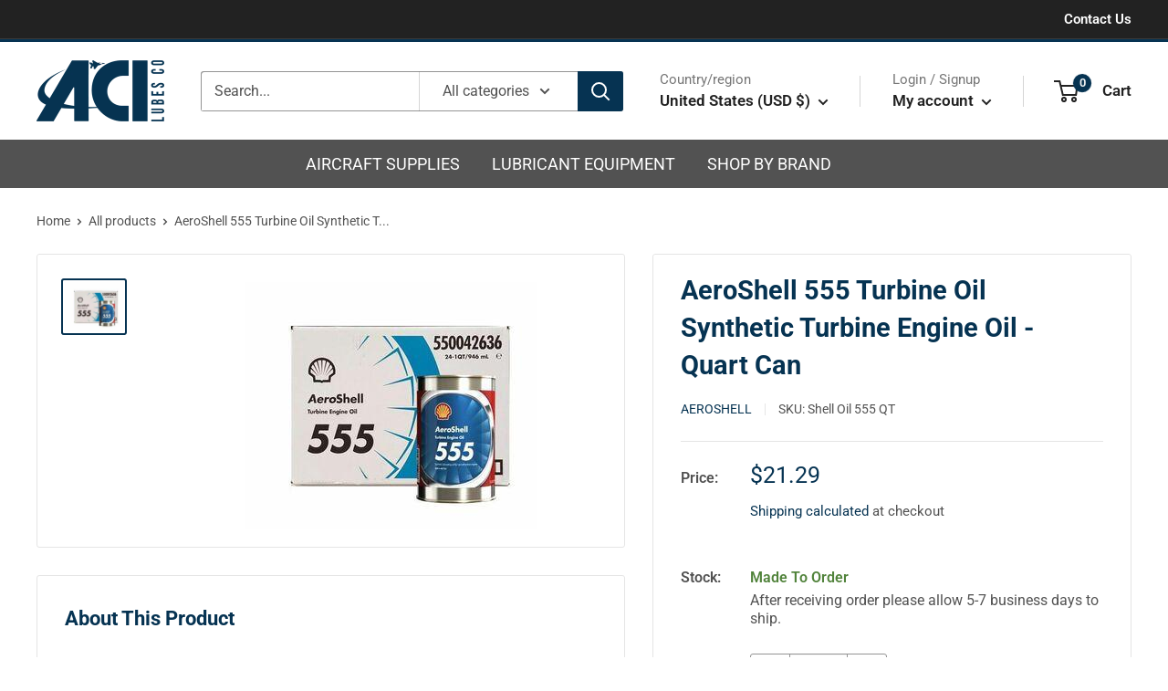

--- FILE ---
content_type: text/css
request_url: https://acilubes.com/cdn/shop/t/3/assets/custom.css?v=59794799774178718561674156610
body_size: 1459
content:
hr{border-top:1px solid var(--border-color);border-bottom:none}#shopify-section-header{border-top:3px solid var(--heading-color)}nav.nav-bar{background-color:var(--text-color);color:#fff}.nav-bar:after{background:none;height:0}.nav-bar__item{padding:10px 0}.nav-bar__link{text-transform:uppercase;font-weight:500}.nav-bar__link:hover{color:#fff;opacity:.85}.nav-bar__linklist{text-align:center;font-size:1.125rem}.slideshow__subhead{font-size:1.5rem;font-weight:700;text-shadow:1px 1px 8px #000000}#shopify-section-template--15918754332922__slideshow{min-height:120px}@media screen and (min-width: 1000px){.slideshow--small{height:320px}}.slideshow__content-wrapper{padding-top:30px;padding-bottom:30px}.button{border-radius:50px}.form__floating-label{left:24px}.shopify-payment-button__button--unbranded{border:1px solid #949494!important;border-radius:30px!important}.shopify-payment-button__button--unbranded:hover{background:rgba(var(--border-color-rgb),.5)!important;color:var(--text-color)!important}.quantity-selector{border:1px solid #949494}.quantity-selector--product .quantity-selector__value{border-left:1px solid #949494;border-right:1px solid #949494}.form__field{border:1px solid #949494}.button--ternary{color:var(--accent-color);box-shadow:0 0 0 1px #949494 inset}.button--transparent{color:var(--text-color);box-shadow:0 0 0 1px #949494 inset}.checkbox,.input-prefix{border:1px solid #949494}.input-prefix__field:not(:placeholder-shown){color:var(--text-color)}.quantity-selector--product .quantity-selector__value{color:var(--text-color)}.select-wrapper--primary select:valid{color:var(--text-color)}.form__field,.form__field:focus,.line-item__price--highlight,.estimate-shipping__toggle,.cart-recap__price-line,.search-bar__input{color:var(--text-color)}.table th{font-weight:var(--text-font-bolder-weight)}.footer__block-item--text .rte a:not(.button){color:#a39797}.footer__block-item--text .rte a:not(.button):hover{color:#fff;opacity:.85}.footer__link-item.link:hover{color:#fff;opacity:.85}.newsletter-signup-section{display:flex;flex-direction:row}@media screen and (max-width:999px){.newsletter-signup-section{flex-direction:column}}@media screen and (min-width:1000px){.newsletter-copy{width:40%}.newsletter-form{width:60%}}.newsletter-form .newsletter{margin-top:10px}#shopify-section-template--15965842047226__main,#shopify-section-template--15918754398458__main{background-image:url(/cdn/shop/files/innbanner.jpg?v=1651608841);background-position:center;background-repeat:no-repeat;background-size:cover;padding-top:60px;padding-bottom:60px}#shopify-section-template--15965842047226__main .page__header,#shopify-section-template--15918754398458__main .page__header{margin:0}#shopify-section-template--15965842047226__main .heading,#shopify-section-template--15918754398458__main .heading{color:#fff;font-size:55px}#shopify-section-template--15918754463994__main header{background-image:url(/cdn/shop/files/innbanner.jpg?v=1651608841);background-position:center;background-repeat:no-repeat;background-size:cover;margin-top:0;padding-top:60px;padding-bottom:60px}#shopify-section-template--15918754463994__main .heading{color:#fff;font-size:55px}#shopify-section-template--15918754332922__slideshow h1{font-size:3.4375rem;line-height:1.1;text-shadow:2px 2px 12px #000000}#shopify-section-template--15918754332922__slideshow p{font-size:1.25rem;text-shadow:1px 1px 8px #000000}@media screen and (max-width:999px){#shopify-section-template--15918754332922__slideshow h1{font-size:2.5rem}#shopify-section-template--15918754332922__slideshow p{font-size:1rem}}#shopify-section-template--15918754332922__slideshow .slideshow__content{max-width:800px}#shopify-section-template--16640066552058__1651593054d95d8824{background-color:var(--footer-background-color)}#shopify-section-template--16640066552058__1651593054d95d8824 section{margin:0}#shopify-section-template--16640066552058__1651593054d95d8824 section .container{max-width:1480px}#shopify-section-template--16640066552058__1651593054d95d8824 section .container .rte img{margin:1.5em 0}#shopify-section-template--15918754332922__16516008406718f481 section{margin-top:0;padding-top:60px;padding-bottom:60px}#shopify-section-template--15918754332922__16516008406718f481{background-image:url(/cdn/shop/files/offer-bg.jpg?v=1651605598);background-position:center;background-repeat:no-repeat;background-size:cover;background-attachment:fixed}#shopify-section-template--15918754398458__contact-form{background-image:url(/cdn/shop/files/bg-img.jpg?v=1651607962);background-position:center;background-repeat:no-repeat;background-size:cover;background-attachment:fixed}#shopify-section-template--15918754398458__contact-form{padding-top:60px;padding-bottom:60px}#shopify-section-template--15918754398458__contact-form .layout{margin-bottom:0}.collection__filter-group .text--strong,.price--highlight,.product-form__info-item .text--strong{color:var(--text-color)}.product-details__subheading{text-transform:uppercase;font-weight:700;margin-top:1em}.product-form__inventory:before{content:""!important}.product-shipping-note{margin-top:6px;line-height:1.3em}.product-item-description{margin:1em 0}.collection__toolbar-item.collection__toolbar-item--layout{display:none!important}.collection-grid-container .section__header{display:block}.collection-grid{display:flex;flex-basis:auto;flex-wrap:wrap;align-items:stretch;align-content:stretch;margin:30px -14px 0;text-align:center;box-shadow:-1px 0 var(--border-color),0 -1px var(--border-color)}#shopify-section-template--15918754365690__16584123107af1207b .collection-grid-item{margin:14px auto 0}.collection-grid-item{display:flex;flex-direction:column;align-items:stretch;align-content:stretch;justify-content:space-between;width:25%;margin:0;padding:0 14px;vertical-align:top;white-space:normal;box-shadow:1px 0 var(--border-color),0 1px var(--border-color)}@media screen and (max-width:999px){.collection-grid-item{width:50%}}@media screen and (max-width:480px){.collection-grid-item{width:100%}}.collection-grid-item__image-wrapper{margin-bottom:0;overflow:hidden;flex-basis:auto}.collection-grid-item__image-wrapper--rounded{position:relative;z-index:0;overflow:hidden;border-radius:100%}.collection-grid-item__image-wrapper img{-o-object-fit:cover;object-fit:cover;-o-object-position:center;object-position:center;transform:scale(1.01);font-family:"object-fit: cover; object-position: center;";transition:opacity .2s ease-in-out,transform .95s cubic-bezier(.25,.46,.45,.94)}.collection-grid-item__title{display:block;color:var(--heading-color);background-color:transparent;padding:20px;line-height:1.4;text-align:center;transition:color .2s ease-in-out}.collection-grid-item__title svg{display:none}.collection-grid-item__description{margin-bottom:20px}.collection-grid-item__title.text--large{font-size:calc(var(--base-text-font-size) - (var(--default-text-font-size) - 28px));font-weight:var(--heading-font-weight);line-height:1.2}@media screen and (min-width: 641px){.collection-grid-item__title svg{position:relative;display:inline-block;height:14px;width:14px;vertical-align:-2px;margin-left:8px;right:-5px;opacity:0;transition:all .35s cubic-bezier(.645,.045,.355,1)}}@media screen and (any-hover: hover){.collection-grid-item:hover .collection-grid-item__title{color:#000}.features--animate-zoom .collection-grid-item:hover img{transform:scale(1.07)}.collection-grid-item:hover .collection-grid-item__title{transform:translate(0)}.collection-grid-item:hover .collection-grid-item__title svg{opacity:1;right:0}}header .page__header-content .page__description{max-width:560px}.template-list-collections .section__title{text-align:center}#block-b0fb3020-8e68-460f-82b7-c8bece7ba371 .footer__parent-link{font-weight:700}.footer__child-link{font-weight:400}.footer__linklist li ul{list-style-type:none;padding-left:0;margin-bottom:.75em}.footer__linklist li ul a:hover{color:#fff}@media screen and (min-width: 641px){.page__header--image{min-height:260px}}input.button--primary{background:rgba(var(--primary-button-background-rgb),1);border-radius:30px}.product-list .product-item__title{font-size:1.125rem}.add-to-cart-qty{width:20%;min-height:38px}.add-tocart-qty-button{width:70%!important}.product-list .product-shipping-note{font-size:.875em}.product-list .product-item-description{line-height:1.3}.promo-block__inner .promo-block__heading{font-size:2rem}.promo-block__inner>p{font-size:1.5rem}@media screen and (min-width: 641px){.promo-block{padding:32px}}.product-block-list__item.product-block-list__item--content .product-details{border-bottom:1px solid var(--border-color);padding:6px 0}.product-block-list__item.product-block-list__item--content .product-details .details-heading{font-weight:700;display:inline}.product-block-list__item.product-block-list__item--content .product-details .details-desc{display:inline}.product-block-list__item.product-block-list__item--content .additional-info{display:flex;border-bottom:1px solid var(--border-color);padding:6px 0}.product-block-list__item.product-block-list__item--content .additional-info .details-heading{font-weight:700;width:140px}.product-block-list__item.product-block-list__item--content .additional-info .details-desc{width:auto}.shipping-details{padding:30px 0;border-bottom:1px #e5e5e5 solid}.shipping-details .estimate-shipping__toggle{padding:0}.cart-shipping-wrapper{padding:0 30px 20px}.cart-attribute__field input{border:1px #949494 solid;border-radius:2px;padding:3px}.cart-attribute__field textarea{border:1px #949494 solid;border-radius:2px;padding:3px;width:100%}.cart-attribute__field label{display:block;font-weight:600}.cart-attribute__field input::placeholder,.cart-attribute__field textarea::placeholder{color:#666;font-size:.8em}#shopify-block-c561872f-d0cf-4f68-91d3-000de8abf050{display:flex;flex-direction:row;justify-content:flex-end}
/*# sourceMappingURL=/cdn/shop/t/3/assets/custom.css.map?v=59794799774178718561674156610 */


--- FILE ---
content_type: text/css
request_url: https://acilubes.com/cdn/shop/t/3/assets/bold-csp-custom.css?v=148118758355795477261666104929
body_size: -593
content:
.money-details, .pre-money {
  display: inline !important;
}

.shappify_qb_grid {
  min-width:125px;
}

--- FILE ---
content_type: text/javascript
request_url: https://acilubes.com/cdn/shop/t/3/assets/custom.js?v=102476495355921946141666101153
body_size: -658
content:
//# sourceMappingURL=/cdn/shop/t/3/assets/custom.js.map?v=102476495355921946141666101153


--- FILE ---
content_type: text/javascript
request_url: https://limits.minmaxify.com/fetch-js/acilubes.myshopify.com?t=20250618160832&callback=minMaxify.initCartValidator
body_size: 40816
content:
!function(){function e(e,l,t,i){this.cart=l||{},this.opt=e,this.customer=t,this.messages=[],this.locale=i&&i.toLowerCase()}e.prototype={recalculate:function(e){this.isOk=!0,this.messages=!e&&[],this.isApplicable()&&(this._calcWeights(),this.addMsg("INTRO_MSG"),this._doSubtotal(),this._doItems(),this._doQtyTotals(),this._doWeight())},getMessages:function(){return this.messages||this.recalculate(),this.messages},isApplicable:function(){var e=this.cart._subtotal=Number(this.cart.total_price||0)/100,l=this.opt.overridesubtotal;if(!(l>0&&e>l)){for(var t=0,i=this.cart.items||[],n=0;n<i.length;n++)t+=Number(i[n].quantity);return this.cart._totalQuantity=t,1}},addMsg:function(e,l){if(!this.messages)return;const t=this.opt.messages;var i=t[e];if(t.locales&&this.locale){var n=(t.locales[this.locale]||{})[e];void 0!==n&&(i=n)}i&&(i=this._fmtMsg(unescape(i),l)),this.messages.push(i)},equalTo:function(e){if(this.isOk!==e.isOk)return!1;var l=this.getMessages(),t=e.messages||e.getMessages&&e.getMessages()||[];if(l.length!=t.length)return!1;for(var i=0;i<l.length;++i)if(l[i]!==t[i])return!1;return!0},_calcWeights:function(){this.weightUnit=this.opt.weightUnit||"g";var e=l[this.weightUnit]||1,t=this.cart.items;if(t)for(var i=0;i<t.length;i++){var n=t[i];n._weight=Math.round(Number(n.grams||0)*e*n.quantity*100)/100}this.cart._totalWeight=Math.round(Number(this.cart.total_weight||0)*e*100)/100},_doSubtotal:function(){var e=this.cart._subtotal,l=this.opt.minorder,t=this.opt.maxorder;e<l&&(this.addMsg("MIN_SUBTOTAL_MSG"),this.isOk=!1),t>0&&e>t&&(this.addMsg("MAX_SUBTOTAL_MSG"),this.isOk=!1)},_doWeight:function(){var e=this.cart._totalWeight,l=this.opt.weightmin,t=this.opt.weightmax;e<l&&(this.addMsg("MIN_WEIGHT_MSG"),this.isOk=!1),t>0&&e>t&&(this.addMsg("MAX_WEIGHT_MSG"),this.isOk=!1)},checkGenericLimit:function(e,l,t){if(!(e.quantity<l.min&&(this.addGenericError("MIN",e,l,t),t)||l.max&&e.quantity>l.max&&(this.addGenericError("MAX",e,l,t),t)||l.multiple>1&&e.quantity%l.multiple>0&&(this.addGenericError("MULT",e,l,t),t))){var i=e.line_price/100;void 0!==l.minAmt&&i<l.minAmt&&(this.addGenericError("MIN_SUBTOTAL",e,l,t),t)||l.maxAmt&&i>l.maxAmt&&this.addGenericError("MAX_SUBTOTAL",e,l,t)}},addGenericError:function(e,l,t,i){var n={item:l};i?(e="PROD_"+e+"_MSG",n.itemLimit=t,n.refItem=i):(e="GROUP_"+e+"_MSG",n.groupLimit=t),this.addMsg(e,n),this.isOk=!1},_buildLimitMaps:function(){var e=this.opt,l=e.items||[];e.bySKU={},e.byId={},e.byHandle={};for(var t=0;t<l.length;++t){var i=l[t];i.sku?e.bySKU[i.sku]=i:(i.h&&(e.byHandle[i.h]=i),i.id&&(e.byId[i.id]=i))}},_doItems:function(){var e,l=this.cart.items||[],t={},i={},n=this.opt;n.byHandle||this._buildLimitMaps(),(n.itemmin||n.itemmax||n.itemmult)&&(e={min:n.itemmin,max:n.itemmax,multiple:n.itemmult});for(var m=0;m<l.length;m++){var a=l[m],r=this.getCartItemKey(a),o=t[r],h=i[a.handle];o?(o.quantity+=a.quantity,o.line_price+=a.line_price,o._weight+=a._weight):o=t[r]={ref:a,quantity:a.quantity,line_price:a.line_price,grams:a.grams,_weight:a._weight,limit:this._getIndividualItemLimit(a)},h?(h.quantity+=a.quantity,h.line_price+=a.line_price,h._weight+=a._weight):h=i[a.handle]={ref:a,quantity:a.quantity,line_price:a.line_price,grams:a.grams,_weight:a._weight},h.limit&&h.limit.combine||(h.limit=o.limit)}for(var p in t){if(a=t[p])((E=a.limit||a.limitRule)?!E.combine:e)&&this.checkGenericLimit(a,E||e,a.ref)}for(var p in i){var E;if(a=i[p])(E=a.limit||a.limitRule)&&E.combine&&this.checkGenericLimit(a,E,a.ref)}},getCartItemKey:function(e){var l=e.handle;return l+=e.sku||e.variant_id},getCartItemIds:function(e){var l={handle:e.handle||"",product_id:e.product_id,sku:e.sku},t=l.handle.indexOf(" ");return t>0&&(l.sku=l.handle.substring(t+1),l.handle=l.handle.substring(0,t)),l},_getIndividualItemLimit:function(e){var l=this.opt,t=this.getCartItemIds(e);return l.bySKU[t.sku]||l.byId[t.product_id]||l.byHandle[t.handle]},getItemLimit:function(e){var l=this.opt;if(!l)return{};void 0===l.byHandle&&this._buildLimitMaps();var t=this._getIndividualItemLimit(e);return t||(t={min:l.itemmin,max:l.itemmax,multiple:l.itemmult}),t},calcItemLimit:function(e){var l=this.getItemLimit(e);(l={max:l.max||0,multiple:l.multiple||1,min:l.min,combine:l.combine}).min||(l.min=l.multiple);var t=this.opt.maxtotalitems||0;return(!l.max||t&&t<l.max)&&(l.max=t),l},_doQtyTotals:function(){var e=this.opt.maxtotalitems,l=this.opt.mintotalitems,t=this.opt.multtotalitems,i=this.cart._totalQuantity;0!=e&&i>e&&(this.addMsg("TOTAL_ITEMS_MAX_MSG"),this.isOk=!1),i<l&&(this.addMsg("TOTAL_ITEMS_MIN_MSG"),this.isOk=!1),t>1&&i%t>0&&(this.addMsg("TOTAL_ITEMS_MULT_MSG"),this.isOk=!1)},_fmtMsg:function(e,l){var t,i,n,m=this;return e.replace(/\{\{\s*(.*?)\s*\}\}/g,(function(e,a){try{t||(t=m._getContextMsgVariables(l)||{});var r=t[a];return void 0!==r?r:i||(i=t,m._setGeneralMsgVariables(i),void 0===(r=i[a]))?(n||(n=m._makeEvalFunc(t)),n(a)):r}catch(e){return'"'+e.message+'"'}}))},formatMoney:function(e){var l=this.opt.moneyFormat;if(void 0!==l){try{e=e.toLocaleString()}catch(e){}l&&(e=l.replace(/{{\s*amount[a-z_]*\s*}}/,e))}return e},_getContextMsgVariables(e){if(e){var l,t;if(e.itemLimit){var i=e.item,n=e.refItem||i,m=e.itemLimit;l={item:n,ProductQuantity:i.quantity,ProductName:m.combine&&m.name?unescape(m.name):n.title,GroupTitle:m.title,ProductMinQuantity:m.min,ProductMaxQuantity:m.max,ProductQuantityMultiple:m.multiple},t=[["ProductAmount",Number(i.line_price)/100],["ProductMinAmount",m.minAmt],["ProductMaxAmount",m.maxAmt]]}if(e.groupLimit){i=e.item,n=e.refItem||i,m=e.groupLimit;l={item:n,GroupQuantity:i.quantity,GroupTitle:m.title,GroupMinQuantity:m.min,GroupMaxQuantity:m.max,GroupQuantityMultiple:m.multiple},t=[["GroupAmount",Number(i.line_price)/100],["GroupMinAmount",m.minAmt],["GroupMaxAmount",m.maxAmt]]}if(l){for(var a=0;a<t.length;a++){const e=t[a];isNaN(e[1])||Object.defineProperty(l,e[0],{get:this.formatMoney.bind(this,e[1])})}return l}}},_setGeneralMsgVariables:function(e){var l=this.cart,t=this.opt;e.CartWeight=l._totalWeight,e.CartMinWeight=t.weightmin,e.CartMaxWeight=t.weightmax,e.WeightUnit=this.weightUnit,e.CartQuantity=l._totalQuantity,e.CartMinQuantity=t.mintotalitems,e.CartMaxQuantity=t.maxtotalitems,e.CartQuantityMultiple=t.multtotalitems;for(var i=[["CartAmount",l._subtotal],["CartMinAmount",t.minorder],["CartMaxAmount",t.maxorder]],n=0;n<i.length;n++){const l=i[n];isNaN(l[1])||Object.defineProperty(e,l[0],{get:this.formatMoney.bind(this,l[1])})}},_makeEvalFunc:function(e){return new Function("_expr","with(this) return eval(_expr)").bind(e)}};var l={g:1,kg:.001,lb:.00220462,oz:.03527396},t={messages:{INTRO_MSG:"Cannot place order, conditions not met: \n\n",PROD_MIN_MSG:"{{ProductName}}: Must have at least {{ProductMinQuantity}} of this item.",PROD_MAX_MSG:"{{ProductName}}: Must have at most {{ProductMaxQuantity}} of this item.",PROD_MULT_MSG:"{{ProductName}}: Quantity must be a multiple of {{ProductQuantityMultiple}}."},items:[{h:"undefined"},{name:"050-HT NOZZLE AND CHECK VALVE",h:"henkel-loctite-986035-nole-assy",min:1,multiple:1},{name:"10ML SYRINGE PISTON",h:"wht",min:1e3,max:10,multiple:1},{name:"15 GAGE WHITE NEEDLE KIT",h:"henkel-97261-loctite-white-15-gauge-high-density-polyethylene-dispense-needle-pack-of-50",min:1,multiple:1},{name:"175-AIR H-MELT GUN",h:"1.75%22",max:1},{name:"175-AIR-HT HOTMELT GUN",h:"175-air-ht-hotmelt-gun",min:1,multiple:1},{name:"175-SPRAY HMELT GUN 1.75",h:"175-spray-hmelt-gun-1-75",min:1,multiple:1},{name:"175-SPRAY-HT HOTMELT GUN",h:"henkel-98041-loctite-175-spray-ht-hot-melt-applicator",min:1,multiple:1},{name:"2:1 mixing noz for50ml 100pc.ADV CART",h:"2-1-mixing-noz-for50ml-100pc-adv-cart",min:1,multiple:1},{name:"200/400ml sq.mixnoz",h:"5.3",min:1500,multiple:1},{name:"30ML DIS PLUNGER REPLACE",h:"30ml-dis-plunger-replace",min:1,multiple:1},{name:"30ML PUMP CLEAR TUBE REPL",h:"30ml-pump-clear-tube-repl",min:1,multiple:1},{name:"30ML SYRINGE MANUAL DISPENSER",h:"30ml-syringe-manual-dispenser",min:1,multiple:1},{name:"50 ML PLUNGER",h:"10%3a1%20ratio",max:1},{name:"50 ML-S 10:1 CART DISP S-50 AU",h:"50-ml-s-10-1-cart-disp-s-50-au",min:1,multiple:1},{name:"50ML APPL PLUNGER 4:1 RATIO",h:"henkel-984209-loctite-4-1-plunger-for-50-ml-dual-cartridge-manual-applicator-98472",min:1,multiple:1},{name:"50ml Dual Cartridge Applicator",h:"50ml-dual-cartridge-applicator",min:1,multiple:1},{name:"50ML TUBE DISPENSER",h:"50ml-tube-dispenser",min:1,multiple:1},{name:"580 PST PIPE SEALANT 50 ML",h:"henkel-58031-loctite-580-off-white-acrylic-thread-sealant-50-ml-1-69-oz-tube",min:10,multiple:10},{name:"6IN MERCURY ARC LAMP",h:"henkel-loctite-mercury-arc-lamp-983091-6",min:1,multiple:1},{name:"75ML DUAL CART DISPENSER",h:"75ml-dual-cart-dispenser",min:1,multiple:1},{id:7654737674490,h:"83307-hi-spot-blue-blue",name:"83307 Dykem Cross Check Hi-Spot Blue",min:24,multiple:24},{name:"9.3MM SNAP TIP MIX NOZZ 1000PK",h:"henkel-loctite-9-3mm-snap-tip-mix-no-pack-of-1000-98367",min:1,multiple:1},{name:"ADAPTER",h:"semco%20cartr-1/4npt",min:3,multiple:1},{id:7843009954042,h:"aerokroil-ap-reddish-penetrating-oil-10oz-aerosol-can",name:"AeroKroil AP Reddish Penetrating Oil - 10oz Aerosol Can",min:12,multiple:12},{id:7845472141562,h:"aerokroil-ap-reddish-penetrating-oil-16oz-aerosol-can",name:"AeroKroil AP Reddish Penetrating Oil - 16oz Aerosol Can",min:12,multiple:12},{name:"AIRLINE FILTER REGULATOR GAGE",h:"airline-filter-regulator-gage",min:1,multiple:1},{id:7841438367994,h:"anderol-3046-synthetic-general-purpose-lubricating-oil-iso-46-5-gallon-pail",name:"Anderol 3046 Synthetic General Purpose Lubricating Oil (ISO 46) - 5 Gallon Pail",min:36},{id:7841438400762,h:"anderol-3046-synthetic-general-purpose-lubricating-oil-iso-46-55-gallon-drum",name:"Anderol 3046 Synthetic General Purpose Lubricating Oil (ISO 46) - 55 Gallon Drum",min:4},{id:7841437909242,h:"anderol-3057m-synthetic-hydrocarbon-compressor-lubricant-iso-46-68-5-gallon-pail",name:"Anderol 3057M Synthetic Hydrocarbon Compressor Lubricant (ISO 46/68) - 5 Gallon Pail",min:36},{id:7841437942010,h:"anderol-3057m-synthetic-hydrocarbon-compressor-lubricant-iso-46-68-55-gallon-drum",name:"Anderol 3057M Synthetic Hydrocarbon Compressor Lubricant (ISO 46/68) - 55 Gallon Drum",min:4},{id:7841437974778,h:"anderol-3068-synthetic-general-purpose-lubricating-oil-iso-68-5-gallon-pail",name:"Anderol 3068 Synthetic General Purpose Lubricating Oil (ISO 68) - 5 Gallon Pail",min:36},{id:7841438433530,h:"anderol-3068-synthetic-general-purpose-lubricating-oil-iso-68-55-gallon-drum",name:"Anderol 3068 Synthetic General Purpose Lubricating Oil (ISO 68) - 55 Gallon Drum",min:4},{id:7841438007546,h:"anderol-456-synthetic-diester-lubricant-iso-grade-32-5-gallon-pail",name:"Anderol 456 Synthetic Diester Lubricant (ISO Grade 32) - 5 Gallon Pail",min:36},{id:7841438499066,h:"anderol-456-synthetic-diester-lubricant-iso-grade-32-55-gallon-drum",name:"Anderol 456 Synthetic Diester Lubricant (ISO Grade 32) - 55 Gallon Drum",min:4},{id:7841438073082,h:"anderol-465-synthetic-diester-lubricant-iso-68-5-gallon-pail",name:"Anderol 465 Synthetic Diester Lubricant (ISO 68) - 5 Gallon Pail",min:36},{id:7841438335226,h:"anderol-465-synthetic-diester-lubricant-iso-68-55-gallon-drum",name:"Anderol 465 Synthetic Diester Lubricant (ISO 68) - 55 Gallon Drum",min:4},{id:7841438105850,h:"anderol-497-synthetic-dieseter-compressor-oil-iso-grade-68-5-gallon-pail",name:"Anderol 497 Synthetic Dieseter Compressor Oil (ISO Grade 68) - 5 Gallon Pail",min:36},{id:7841438531834,h:"anderol-497-synthetic-dieseter-compressor-oil-iso-grade-68-55-gallon-drum",name:"Anderol 497 Synthetic Dieseter Compressor Oil (ISO Grade 68) - 55 Gallon Drum",min:4},{id:7841438138618,h:"anderol-500-synthetic-compressor-oil-iso-100-5-gallon-pail",name:"Anderol 500 Synthetic Compressor Oil (ISO 100) - 5 Gallon Pail"},{id:7825494212858,h:"anderol-500-synthetic-compressor-oil-iso-100-55-gallon-drum",name:"Anderol 500 Synthetic Compressor Oil (ISO 100) - 55 Gallon Drum",min:4},{id:7841437876474,h:"anderol-555-synthetic-diester-compressor-oil-iso-100-5-gallon-pail",name:"Anderol 555 Synthetic Diester Compressor Oil (ISO 100) - 5 Gallon Pail",min:36},{id:7841438171386,h:"anderol-555-synthetic-diester-compressor-oil-iso-100-55-gallon-drum",name:"Anderol 555 Synthetic Diester Compressor Oil (ISO 100) - 55 Gallon Drum",min:4},{id:7841438204154,h:"anderol-750-synthetic-diester-based-compressor-oil-iso-grade-150-5-gallon-pail",name:"Anderol 750 Synthetic Diester-Based Compressor Oil (ISO Grade 150) - 5 Gallon Pail",min:36},{id:7841438564602,h:"anderol-750-synthetic-diester-based-compressor-oil-iso-grade-150-55-gallon-drum",name:"Anderol 750 Synthetic Diester-Based Compressor Oil (ISO Grade 150) - 55 Gallon Drum",min:4},{id:7841438269690,h:"anderol-755-synthetic-diester-based-compressor-oil-iso-grade-150-55-gallon-drum",name:"Anderol 755 Synthetic Diester-Based Compressor Oil (ISO Grade 150) - 55 Gallon Drum",min:4},{id:7841438597370,h:"anderol-755-synthetic-diester-based-compressor-oil-iso-grade-150-55-gallon-drum-1",name:"Anderol 755 Synthetic Diester-Based Compressor Oil (ISO Grade 150) - 55 Gallon Drum",min:4},{id:7841438630138,h:"anderol-bio-guard-frhf-46-synthetic-polyol-ester-based-hydraulic-fluid-5-gallon-pail",name:"Anderol BIO Guard FRHF 46 Synthetic Polyol Ester Based Hydraulic Fluid - 5 Gallon Pail",min:36},{id:7841438302458,h:"anderol-bio-guard-frhf-46-synthetic-polyol-ester-based-hydraulic-fluid-55-gallon-drum",name:"Anderol BIO Guard FRHF 46 Synthetic Polyol Ester Based Hydraulic Fluid - 55 Gallon Drum",min:4},{id:7841438662906,h:"anderol-bio-guard-frhf-68-synthetic-polyol-ester-based-hydraulic-fluid-5-gallon-pail",name:"Anderol BIO Guard FRHF 68 Synthetic Polyol Ester Based Hydraulic Fluid - 5 Gallon Pail",min:4},{id:7841438728442,h:"anderol-bio-guard-frhf-68-synthetic-polyol-ester-based-hydraulic-fluid-55-gallon-drum",name:"Anderol BIO Guard FRHF 68 Synthetic Polyol Ester Based Hydraulic Fluid - 55 Gallon Drum",min:4},{name:"ANTI DRIP VALVE 100PK",h:"anti-drip-valve-100pk",min:1,multiple:1},{name:"ANTI DRIP VALVE 500 PK",h:"anti-drip-valve-500-pk",min:1,multiple:1},{name:"ANTI-BUBBLER KIT",h:"anti-bubbler-kit",min:1,multiple:1},{name:"APPL. SWITCH F. 97130/97265",h:"henkel-97236-loctite-replacement-actuator-switch-electrical-for-97116",min:1,multiple:1},{name:"APPLICATOR GUN PLUNGER 1:1",h:"henkel-983533-loctite-replacement-1-1-plunger-for-50ml-dual-cartridge-manual-applicator-98472",min:1,multiple:1},{name:"APPLICATOR GUN PLUNGER 2:1",h:"applicator-gun-plunger-2-1",min:1,multiple:1},{name:"AQUENCE AV 0885  DR180KG",h:"aquence-av-0885-dr180kg",min:1,multiple:1},{name:"AQUENCE AV 0885  PA15KG",h:"aquence-av-0885-pa15kg",min:1,multiple:1},{name:"AQUENCE AV 452A  DR204KG",h:"aquence-av-452a-dr204kg",min:1,multiple:1},{name:"AQUENCE AV 452A  PA 18KG",h:"aquence-av-452a-pa-18kg",min:1,multiple:1},{name:"AQUENCE AV 5343  DR204KG",h:"aquence-av-5343-dr204kg",min:4,multiple:4},{name:"AQUENCE AV 5343  PA18KG 4",h:"aquence-av-5343-pa18kg",min:44,multiple:44},{name:"AQUENCE AV 797   DR216KG",h:"aquence-av-797-dr216kg",min:1,multiple:1},{name:"AQUENCE PL 2522 PA20KGEN",h:"aquence-pl-2522-pa20kgen",min:1,multiple:1},{name:"AQUENCE PL 395HC PA 18KG",h:"aquence-pl-395hc-pa-18kg",min:1,multiple:1},{name:"AUX TEST SOLUTION 57BO",h:"aux-test-solution-57bo",min:1,multiple:1},{name:"AUXILIARY TEST SOLUTION 32 BO1L",h:"auxiliary-test-solution-32-bo1l",min:1,multiple:1},{name:"AUXILIARY TEST SOLUTION 53 (1L)",h:"auxiliary-test-solution-53-1l",min:1,multiple:1},{name:"AUXILIARY TEST SOLUTION 76 BO1L",h:"auxiliary-test-solution-76-bo1l",min:1,multiple:1},{name:"BARREL TIP CAP KIT x50",h:"henkel-97248-loctite-orange-syringe-tip-cap-pack-of-50",min:1,multiple:1},{name:"BIG FOOT MIXER BLADES 96131",h:"big-foot-mixer-blades-96131",min:1,multiple:1},{name:"BIG FT PHENOLIC ROLLER CORES FP",h:"big-ft-phenolic-roller-cores-fp",min:1,multiple:1},{name:"BONDERITE C-AD 142DRS204KG",h:"bonderite-c-ad-142drs204kg",min:1,multiple:1},{name:"BONDERITE C-AD 142PA18KG",h:"bonderite-c-ad-142pa18kg",min:1,multiple:1},{name:"BONDERITE C-AD 1520 S   DR204KG",h:"bonderite-c-ad-1520-s-dr204kg",min:1,multiple:1},{name:"BONDERITE C-AD 170DRS206KG",h:"bonderite-c-ad-170drs206kg",min:1,multiple:1},{name:"BONDERITE C-AD 170PA18KG",h:"bonderite-c-ad-170pa18kg",min:1,multiple:1},{name:"BONDERITE C-AD DEFOAMER 14 PA16KG",h:"bonderite-c-ad-defoamer-14-pa16kg",min:1,multiple:1},{name:"BONDERITE C-AD DEFOAMER 2482PA16KG",h:"bonderite-c-ad-defoamer-2482pa16kg",min:1,multiple:1},{name:"BONDERITE C-AD DEOXDZR 16R AERO",h:"bonderite-c-ad-deoxdzr-16r-aero",min:1,multiple:1},{name:"BONDERITE C-AK 1520 A   DRS290KG",h:"bonderite-c-ak-1520-a-drs290kg",min:1,multiple:1},{name:"BONDERITE C-AK 1520 R   DR274KG",h:"bonderite-c-ak-1520-r-dr274kg",min:1,multiple:1},{name:"BONDERITE C-AK 1520 R   IBC1637KG",h:"bonderite-c-ak-1520-r-ibc1637kg",min:1,multiple:1},{name:"BONDERITE C-AK 1520 R   PA18KG",h:"bonderite-c-ak-1520-r-pa18kg",min:1,multiple:1},{name:"BONDERITE C-AK 2053 DR181KG",h:"bonderite-c-ak-2053-dr181kg",min:1,multiple:1},{name:"BONDERITE C-AK 2087XDR277KG",h:"bonderite-c-ak-2087xdr277kg",min:1,multiple:1},{name:"BONDERITE C-AK 2087XIBC1588KG",h:"bonderite-c-ak-2087xibc1588kg",min:1,multiple:1},{name:"BONDERITE C-AK 212DR238KG",h:"bonderite-c-ak-212dr238kg",min:1,multiple:1},{name:"BONDERITE C-AK 212PA18KG",h:"bonderite-c-ak-212pa18kg",min:1,multiple:1},{name:"BONDERITE C-AK 298 AERO",h:"bonderite-c-ak-298-aero",min:1,multiple:1},{name:"BONDERITE C-AK 2988 DRS193KG",h:"bonderite-c-ak-2988-drs193kg",min:1,multiple:1},{name:"BONDERITE C-AK 2988 PA18KG",h:"bonderite-c-ak-2988-pa18kg",min:1,multiple:1},{name:"BONDERITE C-AK 305DR283KG",h:"bonderite-c-ak-305dr283kg",min:1,multiple:1},{name:"BONDERITE C-AK 305IBC1692KG",h:"bonderite-c-ak-305ibc1692kg",min:1,multiple:1},{name:"BONDERITE C-AK 305PA20KG",h:"bonderite-c-ak-305pa20kg",min:1,multiple:1},{name:"BONDERITE C-AK 319MMDR240KG",h:"bonderite-c-ak-319mmdr240kg",min:1,multiple:1},{name:"BONDERITE C-AK 319MMPA18KG",h:"bonderite-c-ak-319mmpa18kg",min:1,multiple:1},{name:"BONDERITE C-AK 319PA18KG",h:"bonderite-c-ak-319pa18kg",min:1,multiple:1},{name:"BONDERITE C-AK 336DRS160KG",h:"bonderite-c-ak-336drs160kg",min:1,multiple:1},{name:"BONDERITE C-AK 336PA23KG",h:"bonderite-c-ak-336pa23kg",min:1,multiple:1},{name:"BONDERITE C-AK 4090 AERO",h:"bonderite-c-ak-4090-aero",min:1,multiple:1},{name:"BONDERITE C-AK 4181 GL AERO",h:"bonderite-c-ak-4181-gl-aero",min:1,multiple:1},{name:"BONDERITE C-AK 4181-L AERO",h:"bonderite-c-ak-4181-l-aero",min:1,multiple:1},{name:"BONDERITE C-AK 4215 NC-LT AERO",h:"bonderite-c-ak-4215-nc-lt-aero-1",min:1,multiple:1},{name:"BONDERITE C-AK 4215 NC-LT AERO",h:"bonderite-c-ak-4215-nc-lt-aero",min:1,multiple:1},{name:"BONDERITE C-AK 4338 AERO",h:"bonderite-c-ak-4338-aero",min:1,multiple:1},{name:"BONDERITE C-AK 4338LP1 AERO",h:"bonderite-c-ak-4338lp1-aero-55-gallon-drum",min:1,multiple:1},{name:"BONDERITE C-AK 4338LP2 AERO",h:"bonderite-c-ak-4338lp2-aero",min:1,multiple:1},{name:"BONDERITE C-AK 470DR261KG",h:"bonderite-c-ak-470dr261kg",min:1,multiple:1},{name:"BONDERITE C-AK 470IBC1573KG",h:"bonderite-c-ak-470ibc1573kg",min:1,multiple:1},{name:"BONDERITE C-AK 53 AERO",h:"bonderite-c-ak-53-aero",min:1,multiple:1},{name:"BONDERITE C-AK 5948-DPM AERO",h:"bonderite-c-ak-5948-dpm-aero",min:1,multiple:1},{name:"BONDERITE C-AK 6849 AERO",h:"bonderite-c-ak-6849-aero",min:1,multiple:1},{name:"BONDERITE C-AK 75 DQDR290KG",h:"bonderite-c-ak-75-dqdr290kg",min:1,multiple:1},{name:"BONDERITE C-AK ALTREX 24 AERO",h:"bonderite-c-ak-altrex-24-aero",min:12,multiple:12},{name:"BONDERITE C-AK ALUM ETCH33 AERO",h:"bonderite-c-ak-alum-etch33-aero",min:1,multiple:1},{name:"BONDERITE C-AK ALUMINUX AERO",h:"bonderite-c-ak-aluminux-aero-1",min:1,multiple:1},{name:"BONDERITE C-AK ALUMINUX AERO",h:"bonderite-c-ak-aluminux-aero",min:1,multiple:1},{name:"BONDERITE C-AK AVIATION AERO",h:"bonderite-c-ak-aviation-aero",min:1,multiple:1},{name:"BONDERITE C-AK C NVT AERO",h:"bonderite-c-ak-c-nvt-aero",min:1,multiple:1},{name:"BONDERITE C-AK LS NP-LT AERO",h:"bonderite-c-ak-ls-np-lt-aero",min:1,multiple:1},{name:"BONDERITE C-AK MIL-ETCH AERO",h:"bonderite-c-ak-mil-etch-aero",min:1,multiple:1},{name:"BONDERITE C-AK MXP AERO",h:"bonderite-c-ak-mxp-aero",min:1,multiple:1},{name:"BONDERITE C-AK NP-2 DR228KG",h:"bonderite-c-ak-np-2-dr228kg",min:1,multiple:1},{name:"BONDERITE C-AK PRECLEAN 2960  IBC1150KG",h:"bonderite-c-ak-preclean-2960-ibc1150kg",min:1,multiple:1},{name:"BONDERITE C-AK PRECLEAN 2960DR202KG",h:"bonderite-c-ak-preclean-2960dr202kg",min:1,multiple:1},{name:"BONDERITE C-AK VITKL AERO",h:"bonderite-c-ak-vitkl-aero",min:1,multiple:1},{name:"BONDERITE C-IC 151PA18KG",h:"bonderite-c-ic-151pa18kg",min:1,multiple:1},{name:"BONDERITE C-IC 172I DR264KG",h:"bonderite-c-ic-172i-dr264kg",min:1,multiple:1},{name:"BONDERITE C-IC 182B DR279KG",h:"bonderite-c-ic-182b-dr279kg",min:1,multiple:1},{name:"BONDERITE C-IC 2520 DR184KG",h:"bonderite-c-ic-2520-dr184kg",min:1,multiple:1},{name:"BONDERITE C-IC 2520 PA18KG",h:"bonderite-c-ic-2520-pa18kg",min:1,multiple:1},{name:"BONDERITE C-IC 2530 DR265KG",h:"bonderite-c-ic-2530-dr265kg",min:1,multiple:1},{name:"BONDERITE C-IC 33 AERO",h:"bonderite-c-ic-33-aero-1",min:1,multiple:1},{name:"BONDERITE C-IC 33 AERO",h:"bonderite-c-ic-33-aero",min:1,multiple:1},{name:"BONDERITE C-IC 33 AERO  DR233AERO",h:"bonderite-c-ic-33-aero-dr233aero",min:1,multiple:1},{name:"BONDERITE C-IC 4104 AERO",h:"bonderite-c-ic-4104-aero",min:1,multiple:1},{name:"BONDERITE C-IC 4104 AERO",h:"bonderite-c-ic-4104-aero-acid-cleaner-55-gallon-drum",min:1,multiple:1},{name:"BONDERITE C-IC 4450 DR234KG",h:"bonderite-c-ic-4450-dr234kg",min:1,multiple:1},{name:"BONDERITE C-IC 7150 DR245KG",h:"bonderite-c-ic-7150-dr245kg",min:1,multiple:1},{name:"BONDERITE C-IC 7500 DR224KG",h:"bonderite-c-ic-7500-dr224kg",min:1,multiple:1},{name:"BONDERITE C-IC 7500 PA19KG",h:"bonderite-c-ic-7500-pa19kg",min:1,multiple:1},{name:"BONDERITE C-IC A-500DR233KG",h:"bonderite-c-ic-a-500dr233kg",min:1,multiple:1},{name:"BONDERITE C-IC ALBRITE HVY AERO DR215KG",h:"aero-heavy-duty-aluminum-cleaner-brightener-212-kg-55-gallon-barrel-with-bung",min:4,multiple:4},{name:"BONDERITE C-IC DEOXDZR 6MU AERO",h:"bonderite-c-ic-deoxdzr-6mu-aero-1",min:1,multiple:1},{name:"BONDERITE C-IC DEOXDZR 6MU AERO",h:"bonderite-c-ic-deoxdzr-6mu-aero",min:1,multiple:1},{name:"BONDERITE C-IC HX-357 MUDR272KG",h:"bonderite-c-ic-hx-357-mudr272kg",min:1,multiple:1},{name:"BONDERITE C-IC HX-357 MUPA18KG",h:"bonderite-c-ic-hx-357-mupa18kg",min:1,multiple:1},{name:"BONDERITE C-IC HX-357 R DR286KG",h:"bonderite-c-ic-hx-357-r-dr286kg",min:1,multiple:1},{name:"BONDERITE C-IC NP 7200  DR272KG",h:"bonderite-c-ic-np-7200-dr272kg",min:1,multiple:1},{name:"BONDERITE C-IC NP 7200  IBC1617KG",h:"bonderite-c-ic-np-7200-ibc1617kg",min:1,multiple:1},{name:"BONDERITE C-IC NVX 320  DR204KG",h:"bonderite-c-ic-nvx-320-dr204kg",min:1,multiple:1},{name:"BONDERITE C-IC PURGE 2510DR231KG",h:"bonderite-c-ic-purge-2510dr231kg",min:1,multiple:1},{name:"BONDERITE C-IC SMUTGO NC AERODR265KG",h:"bonderite-c-ic-smutgo-nc-aerodr265kg",min:1,multiple:1},{name:"BONDERITE C-MC 2235 DRS214KG",h:"bonderite-c-mc-2235-drs214kg",min:1,multiple:1},{name:"BONDERITE C-MC 2235 PA18KG",h:"bonderite-c-mc-2235-pa18kg",min:1,multiple:1},{name:"BONDERITE C-MC 2280 DRS215KG",h:"bonderite-c-mc-2280-drs215kg",min:1,multiple:1},{name:"BONDERITE C-MC 2280 IBC1276KG",h:"bonderite-c-mc-2280-ibc1276kg",min:1,multiple:1},{name:"BONDERITE C-MC 2280 PA18KG",h:"bonderite-c-mc-2280-pa18kg",min:1,multiple:1},{name:"BONDERITE C-MC 5884 AERO",h:"bonderite-c-mc-5884-aero",min:1,multiple:1},{name:"BONDERITE C-MC 5886",h:"bonderite-c-mc-5886",min:1,multiple:1},{name:"BONDERITE C-NE 220-WB   DR215KG",h:"bonderite-c-ne-220-wb-dr215kg",min:1,multiple:1},{name:"BONDERITE C-NE 220-WB   PA18KG",h:"bonderite-c-ne-220-wb-pa18kg",min:1,multiple:1},{name:"BONDERITE C-NE 5088 DR209KG",h:"bonderite-c-ne-5088-dr209kg",min:1,multiple:1},{name:"BONDERITE C-NE 5088 IBC1250KG",h:"bonderite-c-ne-5088-ibc1250kg",min:1,multiple:1},{name:"BONDERITE C-NE 5088 PA18KG",h:"bonderite-c-ne-5088-pa18kg",min:1,multiple:1},{name:"BONDERITE C-NE 5156 DR211KG",h:"bonderite-c-ne-5156-dr211kg",min:1,multiple:1},{name:"BONDERITE C-NE 5156 PA18KG",h:"bonderite-c-ne-5156-pa18kg",min:1,multiple:1},{name:"BONDERITE C-NE 5175 DR232KG",h:"bonderite-c-ne-5175-dr232kg",min:1,multiple:1},{name:"BONDERITE C-NE 5175 IBC1374KG",h:"bonderite-c-ne-5175-ibc1374kg",min:1,multiple:1},{name:"BONDERITE C-NE 5175 PA18KG",h:"bonderite-c-ne-5175-pa18kg",min:1,multiple:1},{name:"BONDERITE C-NE 5220-1   DRS234KG",h:"bonderite-c-ne-5220-1-drs234kg",min:1,multiple:1},{name:"BONDERITE C-NE 5220-1   PA18KG",h:"bonderite-c-ne-5220-1-pa18kg",min:1,multiple:1},{name:"BONDERITE C-NE DR 238 G DR270KG",h:"bonderite-c-ne-dr-238-g-dr270kg",min:1,multiple:1},{name:"BONDERITE C-NE DR 238 G PA25KG",h:"bonderite-c-ne-dr-238-g-pa25kg",min:1,multiple:1},{name:"BONDERITE C-SO 2382-BK AERO",h:"bonderite-c-so-2382-bk-aero-1",min:6,multiple:6},{name:"BONDERITE C-SO 2382-BK AERO",h:"bonderite-c-so-2382-bk-aero",min:6,multiple:6},{name:"BONDERITE C-SO 263 WIPE CS600EA",h:"bonderite-c-so-263-wipe-cs600ea",min:1,multiple:1},{name:"BONDERITE C-SO 263PA16KG",h:"bonderite-c-so-263pa16kg",min:1,multiple:1},{name:"BONDERITE C-SO 264 WIPE CS720EA",h:"bonderite-c-so-264-wipe-cs720ea",min:1,multiple:1},{name:"BONDERITE C-SO 283DRS158KG",h:"bonderite-c-so-283drs158kg",min:1,multiple:1},{name:"BONDERITE L-AD DFM 21   PA19KG",h:"bonderite-l-ad-dfm-21-pa19kg",min:1,multiple:1},{name:"BONDERITE L-AD S PA18KG",h:"bonderite-l-ad-s-pa18kg",min:1,multiple:1},{name:"BONDERITE L-FG 1105 ACHESONDR220KG",h:"bonderite-l-fg-1105-achesondr220kg",min:1,multiple:1},{name:"BONDERITE L-FG 1105 ACHESONPA18KG",h:"bonderite-l-fg-1105-achesonpa18kg",min:1,multiple:1},{name:"BONDERITE L-FG 144 ACHESON PA23KG",h:"bonderite-l-fg-144-acheson-pa23kg",min:1,multiple:1},{name:"BONDERITE L-FG 658 ACHESON DR227KG",h:"bonderite-l-fg-658-acheson-dr227kg",min:1,multiple:1},{name:"BONDERITE L-FG 658 ACHESON PA20KG",h:"bonderite-l-fg-658-acheson-pa20kg",min:1,multiple:1},{name:"BONDERITE L-FG F 31 ACHESONDR220KG",h:"bonderite-l-fg-f-31-achesondr220kg",min:1,multiple:1},{name:"BONDERITE L-FG F 31 ACHESONPA20KG",h:"bonderite-l-fg-f-31-achesonpa20kg",min:1,multiple:1},{name:"BONDERITE L-FG F-87 ACHESONDR227KG",h:"bonderite-l-fg-f-87-achesondr227kg",min:1,multiple:1},{name:"BONDERITE L-FG F-87 ACHESONPA20KG",h:"bonderite-l-fg-f-87-achesonpa20kg",min:1,multiple:1},{name:"BONDERITE L-FG LS 2127 ACHESONPA23KG",h:"bonderite-l-fg-ls-2127-achesonpa23kg",min:1,multiple:1},{name:"BONDERITE L-FM 2004 ACHESONDR215KG",h:"bonderite-l-fm-2004-achesondr215kg",min:1,multiple:1},{name:"BONDERITE L-FM 2004 ACHESONPA18KG",h:"bonderite-l-fm-2004-achesonpa18kg",min:1,multiple:1},{name:"BONDERITE L-FM 440 ACHESON DR203KG",h:"bonderite-l-fm-440-acheson-dr203kg",min:1,multiple:1},{name:"BONDERITE L-FM F 5014ACHESON",h:"bonderite-l-fm-f-5014acheson",min:1,multiple:1},{name:"BONDERITE L-FM F 737 ACHESONPA18KG",h:"bonderite-l-fm-f-737-achesonpa18kg",min:1,multiple:1},{name:"BONDERITE L-FM F 738 ACHESONDR204KG",h:"bonderite-l-fm-f-738-achesondr204kg",min:1,multiple:1},{name:"BONDERITE L-FM F 738 ACHESONPA18KG",h:"bonderite-l-fm-f-738-achesonpa18kg",min:1,multiple:1},{name:"BONDERITE L-FM F 747 ACHESONDR204KG",h:"bonderite-l-fm-f-747-achesondr204kg",min:1,multiple:1},{name:"BONDERITE L-FM PL 101 ACHESONDR179KG",h:"bonderite-l-fm-pl-101-achesondr179kg",min:1,multiple:1},{name:"BONDERITE L-FM PL 101 ACHESONPA16KG",h:"bonderite-l-fm-pl-101-achesonpa16kg",min:1,multiple:1},{name:"BONDERITE L-FM PRETREAT AERO",h:"bonderite-l-fm-pretreat-aero",min:4,multiple:4},{name:"BONDERITE L-FM WDD AERO ACHESON  DR136KG",h:"bonderite-l-fm-wdd-aero-acheson-dr136kg",min:1,multiple:1},{name:"BONDERITE L-GP 154 ACHESON CAN 3.1KG",h:"bonderite-l-gp-154-acheson-can-3-1kg",min:1,multiple:1},{name:"BONDERITE L-GP 156 ACHESON BO0.39KG",h:"bonderite-l-gp-156-acheson-bo0-39kg",min:12,multiple:12},{name:"BONDERITE L-GP 39SY20 235 PENT  PA27KG",h:"bonderite-l-gp-39sy20-235-pent-pa27kg",min:1,multiple:1},{name:"BONDERITE L-GP 39SY201(310 PENT  PA27KG",h:"bonderite-l-gp-39sy201310-pent-pa27kg",min:1,multiple:1},{name:"BONDERITE L-GP 4141 DR161KG",h:"bonderite-l-gp-4141-dr161kg",min:1,multiple:1},{name:"BONDERITE L-GP 4141 PA14KG",h:"bonderite-l-gp-4141-pa14kg",min:1,multiple:1},{name:"BONDERITE L-GP 501DR236KG",h:"bonderite-l-gp-501dr236kg",min:1,multiple:1},{name:"BONDERITE L-GP 501PA18KG",h:"bonderite-l-gp-501pa18kg",min:1,multiple:1},{name:"BONDERITE L-GP 505DR213KG",h:"bonderite-l-gp-505dr213kg",min:1,multiple:1},{name:"BONDERITE L-GP 505IBC1275KG",h:"bonderite-l-gp-505ibc1275kg",min:1,multiple:1},{name:"BONDERITE L-GP 505PA18KG",h:"bonderite-l-gp-505pa18kg",min:1,multiple:1},{name:"BONDERITE L-GP 5800 DR184KG",h:"bonderite-l-gp-5800-dr184kg",min:1,multiple:1},{name:"BONDERITE L-GP 5800 PA16KG",h:"bonderite-l-gp-5800-pa16kg",min:1,multiple:1},{name:"BONDERITE L-GP 6041 CR  DRS163KG",h:"bonderite-l-gp-6041-cr-drs163kg",min:1,multiple:1},{name:"BONDERITE L-GP 6041 CR  PA15KG",h:"bonderite-l-gp-6041-cr-pa15kg",min:1,multiple:1},{name:"BONDERITE L-GP 741 ACHESON DR188KG",h:"bonderite-l-gp-741-acheson-dr188kg",min:15,multiple:15},{name:"BONDERITE L-GP AQUASORB AERO",h:"bonderite-l-gp-aquasorb-aero",min:4,multiple:4},{name:"BONDERITE L-GP G ACHESONAE10OZ",h:"bonderite-l-gp-g-achesonae10oz",min:6,multiple:6},{name:"BONDERITE L-GP GP 460 AERO ACHESON .14KG",h:"bonderite-l-gp-gp-460-aero-acheson-14kg",min:12,multiple:12},{name:"BONDERITE L-GP SN 400C  DR186KG",h:"bonderite-l-gp-sn-400c-dr186kg",min:5,multiple:5},{name:"BONDERITE L-GP SN 400C  PA18KG",h:"bonderite-l-gp-sn-400c-pa18kg",min:1,multiple:1},{name:"BONDERITE L-MR 2140 PA18KG",h:"bonderite-l-mr-2140-pa18kg",min:1,multiple:1},{name:"BONDERITE L-MR 3105 DR211KG",h:"bonderite-l-mr-3105-dr211kg",min:1,multiple:1},{name:"BONDERITE L-MR 3105 PA18KG",h:"bonderite-l-mr-3105-pa18kg",min:1,multiple:1},{name:"BONDERITE L-MR 3105CP   DR220KG",h:"bonderite-l-mr-3105cp-dr220kg",min:1,multiple:1},{name:"BONDERITE L-MR 3105CP   PA18KG",h:"bonderite-l-mr-3105cp-pa18kg",min:1,multiple:1},{name:"BONDERITE L-MR B 236DR200KG",h:"bonderite-l-mr-b-236dr200kg",min:1,multiple:1},{name:"BONDERITE L-MR B-200IBC1194KG",h:"bonderite-l-mr-b-200ibc1194kg",min:1,multiple:1},{name:"BONDERITE L-MR B-204DR202KG",h:"bonderite-l-mr-b-204dr202kg",min:1,multiple:1},{name:"BONDERITE L-MR B-204PA18KG",h:"bonderite-l-mr-b-204pa18kg",min:1,multiple:1},{name:"BONDERITE L-MR B-400DR197KG",h:"bonderite-l-mr-b-400dr197kg",min:1,multiple:1},{name:"BONDERITE L-MR CR 10G   DR170KG",h:"bonderite-l-mr-cr-10g-dr170kg",min:1,multiple:1},{name:"BONDERITE L-MR CR 67GDR177KG",h:"bonderite-l-mr-cr-67gdr177kg",min:1,multiple:1},{name:"BONDERITE M-AC M DR215KG",h:"bonderite-m-ac-m-dr215kg",min:1,multiple:1},{name:"BONDERITE M-AC M KE45KG",h:"bonderite-m-ac-m-ke45kg",min:1,multiple:1},{name:"BONDERITE M-AC ZLDR240KG",h:"bonderite-m-ac-zldr240kg",min:1,multiple:1},{name:"BONDERITE M-AC ZLPA18KG",h:"bonderite-m-ac-zlpa18kg",min:1,multiple:1},{name:"BONDERITE M-AC ZNDR215KG",h:"bonderite-m-ac-zndr215kg",min:1,multiple:1},{name:"BONDERITE M-AD 1 PA25KG",h:"bonderite-m-ad-1-pa25kg",min:1,multiple:1},{name:"BONDERITE M-AD 10DR238KG",h:"bonderite-m-ad-10dr238kg",min:1,multiple:1},{name:"BONDERITE M-AD 131DR265KG",h:"bonderite-m-ad-131dr265kg",min:1,multiple:1},{name:"BONDERITE M-AD 131PA23KG",h:"bonderite-m-ad-131pa23kg",min:1,multiple:1},{name:"BONDERITE M-AD 1500CL   DR306KG",h:"bonderite-m-ad-1500cl-dr306kg",min:1,multiple:1},{name:"BONDERITE M-AD 1660 AERO",h:"bonderite-m-ad-1660-aero",min:1,multiple:1},{name:"BONDERITE M-AD 200",h:"bonderite-m-ad-200",min:1,multiple:1},{name:"BONDERITE M-AD 200DR23KG",h:"bonderite-m-ad-200dr23kg",min:1,multiple:1},{name:"BONDERITE M-AD 22 TONER AERO",h:"bonderite-m-ad-22-toner-aero-1",min:1,multiple:1},{name:"BONDERITE M-AD 22 TONER AERO",h:"bonderite-m-ad-22-toner-aero",min:1,multiple:1},{name:"BONDERITE M-AD 311PA18KG",h:"bonderite-m-ad-311pa18kg",min:1,multiple:1},{name:"BONDERITE M-AD 40DR249KG",h:"bonderite-m-ad-40dr249kg",min:1,multiple:1},{name:"BONDERITE M-AD 500DR254KG",h:"bonderite-m-ad-500dr254kg",min:1,multiple:1},{name:"BONDERITE M-AD 500PA18KG",h:"bonderite-m-ad-500pa18kg",min:1,multiple:1},{name:"BONDERITE M-AD 700DR211KG",h:"bonderite-m-ad-700dr211kg",min:1,multiple:1},{name:"BONDERITE M-AD 700PA18KG",h:"bonderite-m-ad-700pa18kg",min:1,multiple:1},{name:"BONDERITE M-AD 95BPA18KG",h:"bonderite-m-ad-95bpa18kg",min:1,multiple:1},{name:"BONDERITE M-AD T5900 AEROPA20KG",h:"bonderite-m-ad-t5900-aeropa20kg",min:1,multiple:1},{name:"BONDERITE M-CR 1001 AERO",h:"bonderite-m-cr-1001-aero-1",min:1,multiple:1},{name:"BONDERITE M-CR 1001 AERO",h:"bonderite-m-cr-1001-aero",min:1,multiple:1},{name:"BONDERITE M-CR 1083 DR249KG",h:"bonderite-m-cr-1083-dr249kg",min:1,multiple:1},{name:"BONDERITE M-CR 1132 AERO",h:"bonderite-m-cr-1132-aero",min:1,multiple:1},{name:"BONDERITE M-CR 120 BRUSH AERO",h:"bonderite-m-cr-120-brush-aero",min:1,multiple:1},{name:"BONDERITE M-CR 1200S AERO",h:"bonderite-m-cr-1200s-aero",min:1,multiple:1},{name:"BONDERITE M-CR 1201 AERO",h:"bonderite-m-cr-1201-aero",min:1,multiple:1},{name:"BONDERITE M-CR 1500 AERO 18KG",h:"bonderite-m-cr-1500-aero-18kg",min:1,multiple:1},{name:"BONDERITE M-CR 1600 AERO",h:"bonderite-m-cr-1600-aero",min:1,multiple:1},{name:"BONDERITE M-CR 407 RDR243KG",h:"bonderite-m-cr-407-rdr243kg",min:1,multiple:1},{name:"BONDERITE M-CR 407DR299KG",h:"bonderite-m-cr-407dr299kg",min:1,multiple:1},{name:"BONDERITE M-CR 47SDR213KG",h:"bonderite-m-cr-47sdr213kg",min:1,multiple:1},{name:"BONDERITE M-CR 600 AERO 27KG",h:"bonderite-m-cr-600-aero-27kg",min:1,multiple:1},{name:"BONDERITE M-CR 600RTU AERO",h:"bonderite-m-cr-600rtu-aero-light-metals-conversion-coating-55gl",min:1,multiple:1},{name:"BONDERITE M-CR 600RTU AERO 18KG",h:"bonderite-m-cr-600rtu-aero-18kg",min:1,multiple:1},{name:"BONDERITE M-CR T5900 AERO",h:"bonderite-m-cr-t5900-aero",min:1,multiple:1},{name:"BONDERITE M-CR T5900 AERO DR213KG",h:"bonderite-m-cr-t5900-aero-dr213kg",min:1,multiple:1},{name:"BONDERITE M-CR T5900 RTU AERO",h:"bonderite-m-cr-t5900-rtu-aero-1",min:1,multiple:1},{name:"BONDERITE M-CR T5900 RTU AERO",h:"bonderite-m-cr-t5900-rtu-aero",min:1,multiple:1},{name:"BONDERITE M-ED SEAL 1085DR218KG",h:"bonderite-m-ed-seal-1085dr218kg",min:1,multiple:1},{name:"BONDERITE M-ED SEAL 9000DR224KG",h:"bonderite-m-ed-seal-9000dr224kg",min:1,multiple:1},{name:"BONDERITE M-ED SEAL 9000PA18KG",h:"bonderite-m-ed-seal-9000pa18kg",min:1,multiple:1},{name:"BONDERITE M-FE 101(NONRET)IBC1435KG",h:"bonderite-m-fe-101nonretibc1435kg",min:1,multiple:1},{name:"BONDERITE M-FE 10100",h:"bonderite-m-fe-10100",min:1,multiple:1},{name:"BONDERITE M-FE 101DR240KG",h:"bonderite-m-fe-101dr240kg",min:1,multiple:1},{name:"BONDERITE M-FE 1070 DR229KG",h:"bonderite-m-fe-1070-dr229kg",min:1,multiple:1},{name:"BONDERITE M-FE 1080 MM RDR240KG",h:"bonderite-m-fe-1080-mm-rdr240kg",min:1,multiple:1},{name:"BONDERITE M-FE 1080 MU  DR240KG",h:"bonderite-m-fe-1080-mu-dr240kg",min:1,multiple:1},{name:"BONDERITE M-FE 1090 DR234KG",h:"bonderite-m-fe-1090-dr234kg",min:1,multiple:1},{name:"BONDERITE M-FE 1090 IBC1395KG",h:"bonderite-m-fe-1090-ibc1395kg",min:1,multiple:1},{name:"BONDERITE M-FE 330 SW   DR229KG",h:"bonderite-m-fe-330-sw-dr229kg",min:1,multiple:1},{name:"BONDERITE M-FE 500LTDR249KG",h:"bonderite-m-fe-500ltdr249kg",min:1,multiple:1},{name:"BONDERITE M-FE 500LTIBC1455KG",h:"bonderite-m-fe-500ltibc1455kg",min:1,multiple:1},{name:"BONDERITE M-FE 505DR240KG",h:"bonderite-m-fe-505dr240kg",min:1,multiple:1},{name:"BONDERITE M-FE GS 755   DR229KG",h:"bonderite-m-fe-gs-755-dr229kg",min:1,multiple:1},{name:"BONDERITE M-MN LT-10 R VDR234KG",h:"bonderite-m-mn-lt-10-r-vdr234kg",min:1,multiple:1},{name:"BONDERITE M-MN LUBRITE 2DR263KG",h:"bonderite-m-mn-lubrite-2dr263kg",min:1,multiple:1},{name:"BONDERITE M-MN LUBRITE 2IBC1583KG",h:"bonderite-m-mn-lubrite-2ibc1583kg",min:1,multiple:1},{name:"BONDERITE M-MN LUBRITE 2PA25KG",h:"bonderite-m-mn-lubrite-2pa25kg",min:1,multiple:1},{name:"BONDERITE M-MN LUBRITE 5DR263KG",h:"bonderite-m-mn-lubrite-5dr263kg",min:1,multiple:1},{name:"BONDERITE M-NT 1 DR200KG",h:"bonderite-m-nt-1-dr200kg",min:1,multiple:1},{name:"BONDERITE M-NT 1 IBC1201KG",h:"bonderite-m-nt-1-ibc1201kg",min:1,multiple:1},{name:"BONDERITE M-NT 1 PA18KG",h:"bonderite-m-nt-1-pa18kg",min:1,multiple:1},{name:"BONDERITE M-NT 1455 RTU PA19KG",h:"bonderite-m-nt-1455-rtu-pa19kg",min:1,multiple:1},{name:"BONDERITE M-NT 1455-W WIPES CS300EA",h:"bonderite-m-nt-1455-w-wipes-6-per-case",min:1,multiple:1},{name:"BONDERITE M-NT 2 DR201KG",h:"bonderite-m-nt-2-dr201kg",min:1,multiple:1},{name:"BONDERITE M-NT 5200 MU",h:"bonderite-m-nt-5200-mu",min:1,multiple:1},{name:"BONDERITE M-NT 5200 MU AERO",h:"bonderite-m-nt-5200-mu-aero",min:1,multiple:1},{name:"BONDERITE M-NT 5200 MU AERODR204KG",h:"bonderite-m-nt-5200-mu-aerodr204kg",min:1,multiple:1},{name:"BONDERITE M-NT 5220 R   DR204KG",h:"bonderite-m-nt-5220-r-dr204kg",min:1,multiple:1},{name:"BONDERITE M-NT 5700 AERO",h:"bonderite-m-nt-5700-aero",min:1,multiple:1},{name:"BONDERITE M-NT 5700 AERO WIPES",h:"bonderite-m-nt-5700-aero-wipes",min:1,multiple:1},{name:"BONDERITE M-NT 5700 AERODR204KG",h:"bonderite-m-nt-5700-aerodr204kg",min:1,multiple:1},{name:"BONDERITE M-NT 5700 AEROPA18KG",h:"bonderite-m-nt-5700-aeropa18kg",min:1,multiple:1},{name:"BONDERITE M-NT 600SWDR205KG",h:"bonderite-m-nt-600swdr205kg",min:1,multiple:1},{name:"BONDERITE M-NT 600SWPA18KG",h:"bonderite-m-nt-600swpa18kg",min:1,multiple:1},{name:"BONDERITE M-NT 601DR206KG",h:"bonderite-m-nt-601dr206kg",min:1,multiple:1},{name:"BONDERITE M-NT 601PA18KG",h:"bonderite-m-nt-601pa18kg",min:1,multiple:1},{name:"BONDERITE M-NT 7400 DR220KG",h:"bonderite-m-nt-7400-dr220kg",min:1,multiple:1},{name:"BONDERITE M-NT 7400 PA20KG",h:"bonderite-m-nt-7400-pa20kg",min:1,multiple:1},{name:"BONDERITE M-PT 100NCPA18KG",h:"bonderite-m-pt-100ncpa18kg",min:1,multiple:1},{name:"BONDERITE M-PT 50NC DR209KG",h:"bonderite-m-pt-50nc-dr209kg",min:1,multiple:1},{name:"BONDERITE M-PT 6 DR318KG",h:"bonderite-m-pt-6-dr318kg",min:1,multiple:1},{name:"BONDERITE M-PT 6 PA29KG",h:"bonderite-m-pt-6-pa29kg",min:1,multiple:1},{name:"BONDERITE M-PT 60 A DR18KG PA18KG",h:"bonderite-m-pt-60-a-dr18kg-pa18kg",min:1,multiple:1},{name:"BONDERITE M-PT 7100 RTU DR200KG",h:"bonderite-m-pt-7100-rtu-dr200kg",min:1,multiple:1},{name:"BONDERITE M-PT 7100 RTU IBC1191KG",h:"bonderite-m-pt-7100-rtu-ibc1191kg",min:1,multiple:1},{name:"BONDERITE M-PT 99 CWN   DR204KG",h:"bonderite-m-pt-99-cwn-dr204kg",min:1,multiple:1},{name:"BONDERITE M-PT 99XDR204KG",h:"bonderite-m-pt-99xdr204kg",min:1,multiple:1},{name:"BONDERITE M-PT 99XPA18KG",h:"bonderite-m-pt-99xpa18kg",min:1,multiple:1},{name:"BONDERITE M-ZN 880 MU   DR306KG",h:"bonderite-m-zn-880-mu-dr306kg",min:1,multiple:1},{name:"BONDERITE M-ZN 880 RDR299KG",h:"bonderite-m-zn-880-rdr299kg",min:1,multiple:1},{name:"BONDERITE M-ZN 952 R G  DR259KG",h:"bonderite-m-zn-952-r-g-dr259kg",min:1,multiple:1},{name:"BONDERITE M-ZN 952 R Z  IBC1514KG",h:"bonderite-m-zn-952-r-z-ibc1514kg",min:1,multiple:1},{name:"BONDERITE M-ZN 952 RDR270KG",h:"bonderite-m-zn-952-rdr270kg",min:1,multiple:1},{name:"BONDERITE S-AD 3305 ACHESONPA19KG",h:"bonderite-s-ad-3305-achesonpa19kg",min:1,multiple:1},{name:"BONDERITE S-AD 3305 DR211KG",h:"bonderite-s-ad-3305-dr211kg",min:1,multiple:1},{name:"BONDERITE S-AD HOT 15   DR227KG",h:"bonderite-s-ad-hot-15-dr227kg",min:1,multiple:1},{name:"BONDERITE S-AD HOT 15   PA18KG",h:"bonderite-s-ad-hot-15-pa18kg",min:1,multiple:1},{name:"BONDERITE S-AD SB-3 ACHESON",h:"bonderite-s-ad-sb-3-acheson",min:1,multiple:1},{name:"BONDERITE S-FN 213 ACHESON CAN 3.6KG",h:"bonderite-s-fn-213-acheson-can-3-6kg",min:1,multiple:1},{name:"BONDERITE S-FN 310A ACHESONCAN 3.8KG",h:"bonderite-s-fn-310a-achesoncan-3-8kg",min:1,multiple:1},{name:"BONDERITE S-FN 310A ACHESONPA19KG",h:"bonderite-s-fn-310a-achesonpa19kg",min:1,multiple:1},{name:"BONDERITE S-FN 330 ACHESON CAN 3.6KG",h:"bonderite-s-fn-330-acheson-can-3-6kg",min:1,multiple:1},{name:"BONDERITE S-FN 6767 DR184KG",h:"bonderite-s-fn-6767-dr184kg",min:1,multiple:1},{name:"BONDERITE S-FN 6767 PA18KG",h:"bonderite-s-fn-6767-pa18kg",min:1,multiple:1},{name:"BONDERITE S-FN 8301 ACHESONPA20KG",h:"bonderite-s-fn-8301-achesonpa20kg",min:5,multiple:5},{name:"BONDERITE S-FN AWS 104  DR206KG",h:"bonderite-s-fn-aws-104-dr206kg",min:1,multiple:1},{name:"BONDERITE S-FN AWS 104  PA19KG",h:"bonderite-s-fn-aws-104-pa19kg",min:1,multiple:1},{name:"BONDERITE S-FN GP 1904 ACHESONPA18KG",h:"bonderite-s-fn-gp-1904-achesonpa18kg",min:1,multiple:1},{name:"BONDERITE S-FN M 254 N AERO AN CAN1.1KG",h:"bonderite-s-fn-m-254-n-aero-an-can1-1kg",min:1,multiple:1},{name:"BONDERITE S-FN M 254 N AERO AN PA23KGHEA",h:"bonderite-s-fn-m-254-n-aero-an-pa23kghea",min:1,multiple:1},{name:"BONDERITE S-MA 2247 DR162KG",h:"bonderite-s-ma-2247-dr162kg",min:1,multiple:1},{name:"BONDERITE S-MA 2247 PA14KG",h:"bonderite-s-ma-2247-pa14kg",min:1,multiple:1},{name:"BONDERITE S-MA 2451 DR181KG",h:"bonderite-s-ma-2451-dr181kg",min:1,multiple:1},{name:"BONDERITE S-MA 2451 PA16KG",h:"bonderite-s-ma-2451-pa16kg",min:1,multiple:1},{name:"BONDERITE S-OT 310B ACHESON PA17.5KG",h:"bonderite-s-ot-310b-acheson-pa17-5kg",min:1,multiple:1},{name:"BONDERITE S-OT 40 ACHESONPA18KG",h:"bonderite-s-ot-40-achesonpa18kg",min:1,multiple:1},{name:"BONDERITE S-OT HI-LITE 2494 AN  PA16KG",h:"bonderite-s-ot-hi-lite-2494-an-pa16kg",min:1,multiple:1},{name:"BONDERITE S-PD 2483 PA16KG",h:"bonderite-s-pd-2483-pa16kg",min:1,multiple:1},{name:"BONDERITE S-ST 5351 AERO",h:"bonderite-s-st-5351-aero-5-gallon-pail",min:1,multiple:1},{name:"BONDERITE S-ST 5668 AERO",h:"bonderite-s-st-5668-aero",min:1,multiple:1},{name:"BONDERITE S-ST 6813E AERO",h:"bonderite-s-st-6813e-aero",min:16,multiple:16},{name:"BONDERITE S-ST HOT 50   DRS297KG",h:"bonderite-s-st-hot-50-drs297kg",min:1,multiple:1},{name:"BONDERITE S-ST HOT 50   PA18KG",h:"bonderite-s-st-hot-50-pa18kg",min:1,multiple:1},{name:"Bristle Roller Core",h:"bristle-roller-core",min:1,multiple:1},{name:"BRUSH",h:"%20varidrop",min:10,multiple:1},{name:"BUFFER SOLUTION 10BO500ML",h:"buffer-solution-10bo500ml",min:1,multiple:1},{name:"BUFFER SOLUTION 4.7",h:"buffer-solution-4-7",min:1,multiple:1},{name:"BUFFER SOLUTION 420 **MTO**BO1QT",h:"buffer-solution-420-mto-bo1qt",min:1,multiple:1},{name:"BUFFER SOLUTION 42BO1L",h:"buffer-solution-42bo1l",min:1,multiple:1},{name:"BUFFER SOLUTION 4BO1QT",h:"buffer-solution-4bo1qt",min:1,multiple:1},{name:"BUFFER SOLUTION 7BO500ML",h:"buffer-solution-7bo500ml",min:1,multiple:1},{name:"CA GEL 10ML HH SYRINGE DISP",h:"ca-gel-10ml-hh-syringe-disp",min:1,multiple:1},{name:"CA VALVE HEAD / CHAMBER",h:"ca-valve-head-chamber",min:1,multiple:1},{name:"CAP_PE@310ML WH SOFTAPPL NOZZLE",h:"cap_pe-310ml-wh-softappl-nozzle",min:1,multiple:1},{name:'CART SYRING ADPT 1/4"  5PK',h:"cart-syring-adpt-1-4-5pk",min:1,multiple:1},{name:"CARTRIDGE SLEEVE KIT (98022)",h:"cartridge-sleeve-kit-98022",min:1,multiple:1},{name:"CARTRIDGE TO NOZZLE ADAPTER",h:"henkel-984261-loctite-standard-cartridge-to-nozzle-adapter-for-300-ml-cartridges",min:10,multiple:10},{name:"Chamber Assy (WC)",h:"chamber-assy-wc",min:1,multiple:1},{name:"CLEAR SYRINGE BARREL KIT 10 ML",h:"henkel-97207-loctite-10-ml-natural-syringe-barrel-kit",min:1,multiple:1},{name:"CLEAR SYRINGE BARREL KIT 30 ML",h:"henkel-97244-loctite-30-ml-natural-syringe-barrel-kit",min:1,multiple:1},{name:"DIAPHRAGM REPLACEMENT KIT 25PK",h:"henkel-loctite-97271-diaphragm-replacement-kit-25-pack",min:1,multiple:1},{name:"DISP. NEEDLE PPC 16mm x 50PC",h:"henkel-97221-loctite-gray-16-guage-1-1-4-helical-thread-uv-light-block-additive-hdpe-tapered-tip-dispense-needle-pack-of-50",min:1,multiple:1},{name:"DISPENSE NEEDLE PPC 18 x 50",h:"henkel-97222-loctite-green-16-guage-1-1-4-helical-thread-uv-light-block-additive-hdpe-tapered-tip-dispense-needle-pack-of-50",min:1,multiple:1},{name:"DISPENSE NEEDLE PPC 20 x 50 MM  50PC",h:"henkel-97223-loctite-pink-20-guage-1-1-4-helical-thread-uv-light-block-additive-hdpe-tapered-tip-dispense-needle-pack-of-50",min:1,multiple:1},{name:"DISPENSE NEEDLE PPC 22 x 50",h:"dispense-needle-ppc-22-x-50",min:1,multiple:1},{name:"DISPENSE NEEDLE PPF15 x 50",h:"henkel-97229-loctite-amber-polypropylene-12-gauge-1-1-2-long-flexible-helical-thread-dispense-needle-pack-of-50",min:1,multiple:1},{name:"DISPENSE NEEDLE PPF18 x 50",h:"henkel-97230-loctite-green-polypropylene-12-gauge-1-1-2-long-flexible-helical-thread-dispense-needle-pack-of-50",min:1,multiple:1},{name:"DISPENSE NEEDLE PPF20 x 50PC/CON",h:"henkel-97231-loctite-pink-polypropylene-12-gauge-1-1-2-long-flexible-helical-thread-dispense-needle-pack-of-50",min:1,multiple:1},{name:"DISPENSE NEEDLE PPF25 x 50",h:"henkel-97232-loctite-red-25-gauge-1-1-2-helical-thread-polypropylene-flexible-dispense-needle-pack-of-50",min:1,multiple:1},{name:"DISPENSE NEEDLE SS 15 x 50",h:"henkel-97225-loctite-amber-stainless-steel-15-gauge-straight-1-2-long-helix-thread-dispense-needle-pack-of-50",min:1,multiple:1},{name:"DISPENSE NEEDLE SS 18 x 50",h:"henkel-97226-loctite-green-stainless-steel-15-gauge-straight-1-2-long-helix-thread-dispense-needle-pack-of-50",min:1,multiple:1},{name:"DISPENSE NEEDLE SS 20 x 50",h:"henkel-97227-loctite-pink-stainless-steel-15-gauge-straight-1-2-long-helix-thread-dispense-needle-pack-of-50",min:1,multiple:1},{name:"DISPENSE NEEDLE SS 25 x 50",h:"henkel-97228-loctite-red-stainless-steel-15-gauge-straight-1-2-long-helix-thread-dispense-needle-pack-of-50",min:1,multiple:1},{name:"DISPENSING KIT 50ML TB ADPT 3PK",h:"henkel-982450-loctite-200-gram-gel-adapter-kit",min:1,multiple:1},{name:"DOSAGE NOZZLES 100/BAG 0",h:"dosage-nozzles-100-bag-0",min:1,multiple:1},{name:"DRAWCO NRA DLM55GDR206KG",h:"drawco-nra-dlm55gdr206kg",min:1,multiple:1},{name:"DUAL CART MANUAL APPL 300ML",h:"dual-cart-manual-appl-300ml",min:1,multiple:1},{name:"Dual Cartr. Pneum. Appl. 10:1",h:"dual-cartr-pneum-appl-10-1",min:1,multiple:1},{name:"DUNCE CAP 2OZ. BOTTLE 50PK",h:"henkel-loctite-98348-dunce-cap-for-2-oz-bottle-pack-of-50",min:1,multiple:1},{name:"ELBOW FITTING",h:"1/4t%20x%201/8m",min:10,multiple:1},{name:"EQ ET STANDARD NOZZLE 10PK",h:"eq-et-standard-nozzle-10pk",min:1,multiple:1},{name:"EQ HD 14 200ml 2K Manual Disp",h:"eq-hd-14-200ml-2k-manual-disp",min:1,multiple:1},{name:"EQ HD 14 200ml 2K Pneumatic Disp",h:"eq-hd-14-200ml-2k-pneumatic-disp",min:1,multiple:1},{name:"EQ HD 14 400ml 2K Manual Disp",h:"eq-hd-14-400ml-2k-manual-disp",min:1,multiple:1},{name:"EQ HD 14 400ml 2K Pneumatic Disp",h:"eq-hd-14-400ml-2k-pneumatic-disp",min:1,multiple:1},{name:"EQ HD10 PNEU 300ML CART DISP",h:"eq-hd10-pneu-300ml-cart-disp",min:1,multiple:1},{name:"EQ HD12 Pneum. Spray Dispenser",h:"eq-hd12-pneum-spray-dispenser",min:1,multiple:1},{name:"EQ HM 22 MANUAL DISPENSER",h:"eq-hm-22-manual-dispenser",min:1,multiple:1},{name:"EQ HM22 NOZZLE ADAPTER",h:"eq-hm22-nozzle-adapter",min:1,multiple:1},{name:"EQ HM22 NOZZLE ADAPTER ASSY",h:"eq-hm22-nozzle-adapter-assy",min:1,multiple:1},{name:"EQ HM22 STD NOZZLE 5PK",h:"eq-hm22-std-nozzle-5pk",min:1,multiple:1},{name:"EQ HM24 050 DISPENSER",h:"eq-hm24-050-dispenser",min:1,multiple:1},{name:"EQ MNOZ 10MM 24E S MM 1000PK",h:"eq-mnoz-10mm-24e-s-mm-1000pk",min:1,multiple:1},{name:"EQ MNOZ 13-18 F 4:1 10:1 (10pk)",h:"eq-mnoz-13-18-f-4-1-10-1-10pk",min:1,multiple:1},{name:"EQ PRO PUMP HAND HELD DISPENSER",h:"eq-pro-pump-hand-held-dispenser",min:1,multiple:1},{name:"EQ PU20 Applicator Assembly 18mm",h:"eq-pu20-applicator-assembly-18mm",min:1,multiple:1},{name:"EQ PU20 Tip Adapter 18mm x 1.6mm",h:"eq-pu20-tip-adapter-18mm-x-1-6mm",min:1,multiple:1},{name:"EQ PU20 Tip Adapter 18mm x 2.0mm",h:"eq-pu20-tip-adapter-18mm-x-2-0mm",min:1,multiple:1},{name:"EQ PU20 Tip Adapter 18mm x 2.5mm",h:"eq-pu20-tip-adapter-18mm-x-2-5mm",min:1,multiple:1},{name:"EQ PU20 Tip Adapter 18mm x 3.2mm",h:"eq-pu20-tip-adapter-18mm-x-3-2mm",min:1,multiple:1},{name:"EQ VA10 REPLCMNT DIAPHRAGM 5PC",h:"eq-va10-replcmnt-diaphragm-5pc",min:1,multiple:1},{name:"FEED TUBE ASSY (WC) (STYLE 2)",h:"feed-tube-assy-wc-style-2",min:1,multiple:1},{name:"Feed Tube Assy (WC) Style 1",h:"feed-tube-assy-wc-style-1",min:1,multiple:1},{name:"Feedline PTFE 1.0x0.3 bl 20m",h:"feedline-ptfe-1-0x0-3-bl-20m",min:1,multiple:1},{name:"Feedline PTFE 1.0x0.3 cl 20m",h:"feedline-ptfe-1-0x0-3-cl-20m",min:1,multiple:1},{name:"Feedline PTFE 1.4x0.3 bl 20m",h:"feedline-ptfe-1-4x0-3-bl-20m",min:1,multiple:1},{name:"Feedline PTFE 1.4x0.3 cL 20m",h:"feedline-ptfe-1-4x0-3-cl-20m",min:1,multiple:1},{name:"Feedline PTFE 1.7x0.4 bl 20m",h:"feedline-ptfe-1-7x0-4-bl-20m",min:1,multiple:1},{name:"Feedline PTFE 1.7x0.4 cl 20m",h:"feedline-ptfe-1-7x0-4-cl-20m",min:1,multiple:1},{name:"Feedline PTFE 2.4x0.4 bl 20m",h:"feedline-ptfe-2-4x0-4-bl-20m",min:1,multiple:1},{name:"Feedline PTFE 2.4x0.4 CL 20m",h:"feedline-ptfe-2-4x0-4-cl-20m",min:1,multiple:1},{name:"FISCHBACH CART ADAPTER 1/4 x 18",h:"henkel-982644-loctite-1-4-x-18-npt-thread-to-cartridge-end-fischbach-cartridge-adapter",min:1,multiple:1},{name:"FITTING 300ML CART POPPET VALV",h:"fitting-300ml-cart-poppet-valv",min:1,multiple:1},{name:"FOOT SWITCH",h:"henkel-97201-loctite-footswitch",min:1,multiple:1},{name:"Foot Switch for 98666 Dispense",h:"foot-switch-for-98666-dispense",min:1,multiple:1},{name:"GELPS LCI Low-Odor Corrosion Inhibitor - Pint Spray Bottle",h:"lps-lci-low-odor-corrosion-inhibitor-trigger-bottle",min:12,multiple:12},{name:"H/HELD APPLICATOR ACTUATOR",h:"henkel-97235-loctite-replacement-actuator-pneumatic-for-97112-or-97116",min:1,multiple:1},{name:"HAND GUN MANUAL 50ML",h:"hand-gun-manual-50ml",min:1,multiple:1},{name:"HAND HELD FLEX VALVE REP KIT",h:"henkel-97999-loctite-97111-97112-or-97116-replacement-valve-assembly",min:1,multiple:1},{name:"Hand Pump 50ML",h:"henkel-98414-loctite-50-ml-bottle-peristaltic-hand-pump",min:1,multiple:1},{name:"HEATER ASSY 120V 250 WATT",h:"heater-assy-120v-250-watt",min:1,multiple:1},{name:"HIGH FLOW APPLICATOR KIT",h:"henkel-97220-loctite-1-4-to-3-8-feedline-upgrade-kit",min:1,multiple:1},{name:"HOT MELT INJECTION NEEDLE",h:"henkel-984272-loctite-059-dia-x-1-26-long-injection-needle-nozzle-with-integral-check-valve",min:1,multiple:1},{name:"HOT MELT NEEDLE JET",h:"hot-melt-needle-jet",min:5,multiple:5},{name:"HOT MELT NOZZLE ADAPTER",h:"henkel-984263-loctite-adapter-check-valve-for-specialty-nozzles",min:5,multiple:5},{name:"INDICATOR 10 (250 ML)",h:"indicator-10-250-ml",min:1,multiple:1},{name:"INDICATOR 11 BO250ML",h:"indicator-11-bo250ml",min:1,multiple:1},{name:"INDICATOR 12 BO250ML",h:"indicator-12-bo250ml",min:1,multiple:1},{name:"INDICATOR 14 BO250ML",h:"indicator-14-bo250ml",min:1,multiple:1},{name:"INDICATOR 20 BO250ML",h:"indicator-20-bo250ml",min:1,multiple:1},{name:"INDICATOR 29 (250 ML)",h:"indicator-29-250-ml",min:1,multiple:1},{name:"INDICATOR 2BO250ML",h:"indicator-2bo250ml",min:1,multiple:1},{name:"INDICATOR 32 BO250ML",h:"indicator-32-bo250ml",min:1,multiple:1},{name:"INDICATOR 3BO250ML",h:"indicator-3bo250ml",min:1,multiple:1},{name:"INDICATOR 40 **MTO**BO250ML",h:"indicator-40-mto-bo250ml",min:1,multiple:1},{name:"INDICATOR 4BO250ML",h:"indicator-4bo250ml",min:1,multiple:1},{name:"INDICATOR 8BO250ML",h:"indicator-8bo250ml",min:1,multiple:1},{name:"INDICATOR 99 BO250ML",h:"indicator-99-bo250ml",min:1,multiple:1},{name:"INDICATOR PAPER 17BO200EA",h:"indicator-paper-17bo200ea",min:1,multiple:1},{name:"KIT",h:"spare%20parts",multiple:1},{name:"KONA 870FT-LV-DP 50ml MP 2:1 00",h:"kona-870ft-lv-dp-50ml-mp-2-1",min:300,multiple:300},{id:7845473157370,h:"kroil-aerosol-degreaser-13oz-aerosol",name:"Kroil aerosol degreaser - 13oz Aerosol",min:12,multiple:12},{id:7845472403706,h:"kroil-aerosol-penetrant-13oz-aerosol-can",name:"Kroil aerosol penetrant - 13oz Aerosol Can",min:12,multiple:12},{id:7845472174330,h:"kroil-liquid-penetrant-8oz-drip-can",name:"Kroil Liquid Penetrant - 8oz Drip Can",min:24,multiple:24},{id:7845472633082,h:"kroil-liquid-penetrant-with-silicone-10oz-aerosol",name:"Kroil liquid penetrant with silicone - 10oz Aerosol",min:12,multiple:12},{id:7845472665850,h:"kroil-liquid-penetrant-with-silicone-16-5oz-aerosol",name:"Kroil liquid penetrant with silicone - 16.5oz Aerosol",min:12,multiple:12},{id:7845472698618,h:"kroil-liquid-precision-lubricant-8oz-can",name:"Kroil liquid precision lubricant - 8oz Can",min:24,multiple:24},{id:7845473648890,h:"kroil-penetrating-lubricant-with-graphite-13oz-aerosol",name:"Kroil penetrating lubricant with graphite - 13oz Aerosol",min:12,multiple:12},{name:'LAMP 5" ARC LT 300 W/IN',h:"lamp-5-arc-lt-300-w-in",min:1,multiple:1},{name:"Lamp MPMA 6 1800W for 98588",h:"lamp-mpma-6-1800w-for-98588",min:1,multiple:1},{name:"LAMP V BULB",h:"%20300%20wpi",max:1},{name:"LIGHT CURE VALVE DIAPHRAGM",h:"light-cure-valve-diaphragm",min:1,multiple:1},{name:"Loct Actuator 97113/97114 EN",h:"loct-actuator-97113-97114-en",min:1,multiple:1},{name:"LOCTITE  EA A1177B1/B2",h:"loctite-ea-a1177b1-b2",min:1,multiple:1},{name:"LOCTITE 101 QUCK SER TL KT EAEN",h:"henkel-00101-loctite-quick-service-8-piece-tool-kit",min:5,multiple:5},{name:"LOCTITE 120541 CHRYS CPS 1L",h:"loctite-120541-chrys-cps-1l",min:4,multiple:4},{name:"LOCTITE 2047 HIGH LUBE TL 50ML",h:"loctite-2047-high-lube-tl-50ml",min:10,multiple:10},{name:"LOCTITE 220 250ML",h:"henkel-22041-loctite-220-fluorescent-blue-dimethacrylate-ester-acrylic-threadlocker-250-ml-bottle",min:10,multiple:10},{name:"LOCTITE 220 T/L 10ML",h:"henkel-37388-loctite-220-fluorescent-blue-dimethacrylate-ester-acrylic-threadlocker-10-ml-bottle",min:10,multiple:10},{name:"LOCTITE 220 T/L 50ML",h:"loctite-220-t-l-50ml",min:10,multiple:10},{name:"LOCTITE 222 THREADLOCKER 10ML",h:"henkel-21463-loctite-222-purple-low-strength-threadlocker-10-ml-0-34-oz-bottle",min:10,multiple:10},{name:"LOCTITE 222 THREADLOCKER 50ML",h:"henkel-21464-loctite-222-purple-low-strength-threadlocker-50-ml-1-69-oz-bottle",min:10,multiple:10},{name:"LOCTITE 222MS BO10MLEN",h:"henkel-22221-loctite-222ms-purple-low-strength-small-screw-mil-spec-threadlocker-10-ml-0-34-oz-bottle",min:10,multiple:10},{name:"LOCTITE 222MS BO250MLEN/SP",h:"loctite-222ms-bo250mlen-sp",min:10,multiple:10},{name:"LOCTITE 222MS BO50MLEN",h:"henkel-22231-loctite-222ms-purple-low-strength-small-screw-mil-spec-threadlocker-50-ml-1-69-oz-bottle",min:10,multiple:10},{name:"LOCTITE 222MS LOW STRENGTH THREADLOCKER 0",h:"henkel-22205-loctite-222ms-purple-low-strength-small-screw-mil-spec-threadlocker-0-5-ml-0-017-oz-capsule",min:100,multiple:100},{name:"LOCTITE 242 REMOVABLE TL 10ML 10SC",h:"henkel-24221-loctite-242-blue-medium-strength-viscosity-threadlocking-adhesive-10-ml-0-34-oz-bottle",min:10,multiple:10},{name:"LOCTITE 242 REMOVABLE TL 1L",h:"henkel-24243-loctite-242-blue-medium-strength-viscosity-threadlockeer-liter-33-8-oz-bottle",min:4,multiple:4},{name:"LOCTITE 242 REMOVABLE TL 250ML",h:"henkel-24241-loctite-242-blue-medium-strength-viscosity-threadlocking-adhesive-250-ml-8-45-oz-bottle",min:10,multiple:10},{name:"LOCTITE 242 REMOVABLE TL 50ML",h:"henkel-24231-loctite-242-blue-medium-strength-viscosity-threadlocking-adhesive-50-ml-1-69-oz-bottle",min:10,multiple:10},{name:"LOCTITE 242 SAMPLE PACK 0.5ML 0",h:"henkel-24205-loctite-242-blue-medium-strength-viscosity-threadlocking-adhesive-0-5-ml-0-017-oz-capsule",min:100,multiple:100},{name:"LOCTITE 2422 HI TEMP TL MS 30G",h:"loctite-2422-hi-temp-tl-ms-30g",min:10,multiple:10},{name:"LOCTITE 243 THREADLOCKER 0.5ML",h:"henkel-23977-loctite-243-blue-medium-strength-general-purpose-threadlocker-0-5-ml-0-017-oz-capsule",min:100,multiple:100},{name:"LOCTITE 243 THREADLOCKER 10ML",h:"henkel-24077-loctite-243-blue-medium-strength-general-purpose-threadlocker-10-ml-0-34-oz-bottle",min:10,multiple:10},{name:"LOCTITE 243 THREADLOCKER 1L",h:"loctite-243-threadlocker-1l",min:4,multiple:4},{name:"LOCTITE 243 THREADLOCKER 250 mL",h:"henkel-24079-loctite-243-blue-medium-strength-general-purpose-threadlocker-250-ml-8-45-oz-bottle",min:10,multiple:10},{name:"LOCTITE 243 THREADLOCKER 50ML",h:"henkel-24078-loctite-243-blue-medium-strength-general-purpose-threadlocker-50-ml-1-69-oz-bottle",min:10,multiple:10},{name:"LOCTITE 2432 50ML US",h:"henkel-25523-loctite-2432-blue-medium-strength-threadlocker-50-ml-1-69-oz-bottle",min:12,multiple:12},{name:"LOCTITE 246 250ML",h:"henkel-29515-loctite-246-high-temperature-medium-strength-blue-threadlocker-250-ml-8-45-oz-bottle",min:10,multiple:10},{name:"LOCTITE 246 THREADLOCKER 10ML",h:"henkel-29513-loctite-246-blue-medium-strength-threadlocker-10-ml-0-34-oz-bottle",min:10,multiple:10},{name:"LOCTITE 246 THREADLOCKER 50ML",h:"henkel-29514-loctite-246-high-temperature-medium-strength-blue-threadlocker-50-ml-1-69-oz-bottle",min:10,multiple:10},{name:"LOCTITE 248 STICK 19G",h:"henkel-37087-loctite-248-blue-semi-solid-medium-strength-threadlocker-19-gram-0-67-oz-stick",min:5,multiple:5},{name:"LOCTITE 248 TL 9G STICK M/L",h:"henkel-37684-loctite-248-semi-solid-stick-medium-strength-blue-threadlocker-9-gram-0-32-oz-stick",min:10,multiple:10},{name:'LOCTITE 249 AN TL TAPE 260" M/L',h:"henkel-1372603-loctite-249-blue-medium-strength-acrylic-film-threadlocker-1-27-cm-x-650-4-cm-0-5-x-260-roll",min:10,multiple:10},{name:"LOCTITE 262 BO1LEN",h:"henkel-26243-loctite-262-red-medium-to-high-strength-general-purpose-threadlocker-liter-33-8-oz-bottle",min:4,multiple:4},{name:"LOCTITE 262 PERMANENT T/L 50ML",h:"henkel-26231-loctite-262-mil-spec-high-strength-red-threadlocker-50-ml-1-69-oz-bottle",min:10,multiple:10},{name:"LOCTITE 262 PERMANENT TL 250ML",h:"henkel-26241-loctite-262-high-strength-mil-spec-red-threadlocker-250-ml-8-45-oz-bottle",min:10,multiple:10},{name:"LOCTITE 262 TB0.5MLEN/SP 0",h:"henkel-26205-loctite-262-red-medium-to-high-strength-general-purpose-threadlocker-0-5-ml-0-017-oz-capsule",min:100,multiple:100},{name:"LOCTITE 262 THREADLOCKER HIGH STRENGTH",h:"henkel-26221-loctite-262-mil-spec-high-strength-red-threadlocker-10-ml-0-34-oz-bottle",min:10,multiple:10},{name:"LOCTITE 2620 HI TEMP TL HS 30G",h:"henkel-43059-loctite-2620-red-high-strength-threadlocker-30-gram-syringe",min:10,multiple:10},{name:"LOCTITE 263 THREADLOCKER 0.5ML 0",h:"loctite-263-threadlocker-0-5ml",min:100,multiple:100},{name:"LOCTITE 263 THREADLOCKER 10ML",h:"henkel-1330583-loctite-263-red-dual-cure-acrylic-dimethacrylate-ester-fluorescent-threadlocker-10-ml-0-34-oz-bottle",min:10,multiple:10},{name:"LOCTITE 263 THREADLOCKER 1L",h:"loctite-263-threadlocker-1l",min:4,multiple:4},{name:"LOCTITE 263 THREADLOCKER 250 mL",h:"henkel-1330335-loctite-263-red-dual-cure-acrylic-dimethacrylate-ester-fluorescent-threadlocker-250-ml-8-45-oz-bottle",min:10,multiple:10},{name:"LOCTITE 263 THREADLOCKER 50ML",h:"henkel-1330585-loctite-263-red-dual-cure-acrylic-dimethacrylate-ester-fluorescent-threadlocker-50-ml-1-69-oz-bottle",min:10,multiple:10},{name:"LOCTITE 266 BO 50ML",h:"henkel-26773-loctite-266-high-temperature-high-strength-red-orange-threadlocker-50-ml-1-69-oz-bottle",min:10,multiple:10},{name:"LOCTITE 266 THREADLOCKER 10ML",h:"henkel-26772-loctite-266-red-orange-high-strength-high-temperature-threadlocker-10-ml-0-34-oz-bottle",min:10,multiple:10},{name:"LOCTITE 266 THREADLOCKER 250ML",h:"henkel-26774-loctite-266-red-orange-high-strength-high-temperature-threadlocker-250-ml-8-45-oz-bottle",min:10,multiple:10},{name:"LOCTITE 268 TL 19G STICK M/L",h:"henkel-37686-loctite-268-red-high-strength-threadlocker-19-gram-0-67-oz-stick",min:5,multiple:5},{name:"LOCTITE 268 TL 9G STICK M/L",h:"henkel-37685-loctite-268-red-high-strength-threadlocker-9-gram-0-32-oz-stick",min:10,multiple:10},{name:"LOCTITE 271 1L",h:"henkel-27143-loctite-271-red-mil-spec-low-viscosity-high-strength-threadlocker-liter-bottle",min:4,multiple:4},{name:"LOCTITE 271 BO250MLEN",h:"henkel-27141-loctite-271-red-mil-spec-low-viscosity-high-strength-threadlocker-250-ml-8-45-oz-bottle",min:10,multiple:10},{name:"LOCTITE 271 H/S ADH/SLT 10ML",h:"henkel-27121-loctite-271-red-mil-spec-low-viscosity-high-strength-threadlocker-10-ml-0-34-oz-bottle",min:10,multiple:10},{name:"LOCTITE 271 HI STRENGTH 50ML",h:"henkel-27131-loctite-271-red-mil-spec-low-viscosity-high-strength-threadlocker-50-ml-1-69-oz-bottle",min:10,multiple:10},{name:"LOCTITE 271 SAMPLE PACK 0.5ML 0",h:"henkel-27105-loctite-271-red-mil-spec-low-viscosity-high-strength-threadlocker-0-5-ml-0-017-oz-capsule",min:100,multiple:100},{name:"LOCTITE 272 THREADLOCKER 1L",h:"henkel-27285-loctite-272-red-medium-viscosity-threadlocker-liter-33-8-oz-bottle",min:4,multiple:4},{name:"LOCTITE 272 THREADLOCKER 250ML",h:"henkel-27270-loctite-272-red-medium-viscosity-threadlocker-250-ml-8-45-oz-bottle",min:10,multiple:10},{name:"LOCTITE 272 THREADLOCKER 50ML",h:"henkel-27240-loctite-272-red-medium-viscosity-threadlocker-50-ml-1-69-oz-bottle",min:10,multiple:10},{name:"LOCTITE 2760 10ML",h:"henkel-32526-loctite-2760-red-high-strength-primerless-threadlocker-10-ml-0-34-oz-bottle",min:10,multiple:10},{name:"LOCTITE 2760 250ML",h:"henkel-32527-loctite-2760-red-high-strength-primerless-threadlocker-250-ml-8-45-oz-bottle",min:10,multiple:10},{name:"LOCTITE 2760 50ML",h:"henkel-32525-loctite-2760-red-high-strength-primerless-threadlocker-50-ml-1-69-oz-bottle",min:10,multiple:10},{name:"LOCTITE 277 /SLNT HI STR 50ML",h:"henkel-27731-loctite-277-red-high-strength-high-viscosity-threadlocking-adhesive-50-ml-1-69-oz-bottle",min:10,multiple:10},{name:"LOCTITE 277 1L",h:"henkel-27743-loctite-277-red-high-strength-high-viscosity-threadlocking-adhesive-liter-bottle",min:4,multiple:4},{name:"LOCTITE 277 BO250MLEN/SP",h:"henkel-27741-loctite-277-red-high-strength-high-viscosity-threadlocking-adhesive-250-ml-8-45-oz-bottle",min:10,multiple:10},{name:"LOCTITE 277 THREADLOCKER 10ML",h:"henkel-21434-loctite-277-red-high-strength-high-viscosity-threadlocking-adhesive-10-ml-34-oz-bottle",min:10,multiple:10},{name:"LOCTITE 2892 TB50MLEN",h:"loctite-2892-tb50mlen",min:10,multiple:10},{name:"LOCTITE 290 ADH SEAL 1L",h:"henkel-29043-loctite-290-green-low-viscosity-wicking-grade-threadlocking-liquid-liter-bottle",min:4,multiple:4},{name:"LOCTITE 290 ADH SEAL 250ML",h:"henkel-29041-loctite-290-green-low-viscosity-wicking-grade-threadlocking-liquid-250-ml-8-45-oz-bottle",min:10,multiple:10},{name:"LOCTITE 290 ADH SEAL 50ML",h:"henkel-29031-loctite-290-green-low-viscosity-wicking-grade-threadlocking-liquid-50-ml-1-69-oz-bottle",min:10,multiple:10},{name:"LOCTITE 290 ADH/SLNT 10ML",h:"loctite-290-adh-slnt-10ml",min:10,multiple:10},{name:"LOCTITE 294 1L BO",h:"henkel-27944-loctite-294-fluorescent-dark-green-threadlocker-liter-33-8-oz-bottle",min:4,multiple:4},{name:"LOCTITE 294 THREADLOCKER 50ML",h:"henkel-27936-loctite-294-fluorescent-dark-green-threadlocker-50-ml-1-69-oz-bottle",min:10,multiple:10},{name:"LOCTITE 3092 10G SYR 10:1 EN",h:"loctite-3092-10g-syr-10-1-en",min:12,multiple:12},{name:"LOCTITE 380 1LB",h:"henkel-38061-loctite-380-black-low-viscosity-rubber-toughened-instant-adhesive-454-gram-1-lb-bottle",min:1,multiple:1},{name:"LOCTITE 380 BO1OZEN",h:"henkel-38050-loctite-380-black-low-viscosity-rubber-toughened-instant-adhesive-28-3-gram-1-oz-bottle",min:10,multiple:10},{name:"LOCTITE 380 TB3MLEN",h:"henkel-38004-loctite-380-black-low-viscosity-rubber-toughened-instant-adhesive-3-gram-10-oz-tube",min:10,multiple:10},{name:"LOCTITE 382 16OZ BO",h:"henkel-38261-loctite-382-tak-pak-transparent-general-purpose-instant-adhesive-454-gram-1-lb-bottle",min:1,multiple:1},{name:"LOCTITE 382 20G EN",h:"loctite-382-20g-en",min:10,multiple:10},{name:"LOCTITE 3922 LIGHT CURE ADHESIVE",h:"henkel-32083-loctite-3922-plastic-metal-light-cure-adhesive-25-ml-0-85-oz-syringe",min:10,multiple:10},{name:"LOCTITE 3926 BO1LEN",h:"henkel-36493-loctite-aa-3926-clear-high-viscosity-acrylic-adhesive-liter-33-8-oz-bottle",min:4,multiple:4},{name:"LOCTITE 395 CLV 400 1LB EN",h:"henkel-39523-loctite-clover-silicon-carbide-grease-mix-453-6-gram-16-oz-can",min:6,multiple:6},{name:"LOCTITE 401 ADH INST 2KG",h:"henkel-17738-loctite-401-prism-clear-instant-adhesive-2-kg-4-4-lbs-bottle",min:4,multiple:4},{name:"LOCTITE 401 BO1LBEN/SP/FR",h:"henkel-40161-loctite-401-prism-clear-instant-adhesive-454-gram-1-lb-bottle",min:1,multiple:1},{name:"LOCTITE 401 BO20GMEN",h:"henkel-40140-loctite-401-prism-clear-instant-adhesive-20-gram-0-70-oz-bottle",min:10,multiple:10},{name:"LOCTITE 401 TB3GMEN",h:"henkel-40104-loctite-401-prism-clear-instant-adhesive-3-gram-10-oz-tube",min:10,multiple:10},{name:"LOCTITE 4011 20G EN",h:"henkel-18680-loctite-4011-clear-instant-adhesive-20-gram-70-oz-bottle",min:10,multiple:10},{name:"LOCTITE 4011 BO1LBEN",h:"henkel-18681-loctite-4011-clear-instant-adhesive-454-gram-1-lb-bottle",min:1,multiple:1},{name:"LOCTITE 4013 20G EN",h:"henkel-20268-loctite-4013-prism-transparent-instant-adhesive-20-gram-70-oz-bottle",min:10,multiple:10},{name:"LOCTITE 4013 BO1LB EN",h:"loctite-4013-bo1lb-en",min:1,multiple:1},{name:"LOCTITE 4014 MED DEV ADH 1LB",h:"loctite-4014-med-dev-adh-1lb",min:1,multiple:1},{name:"LOCTITE 4014 MEDICAL DEV 20G",h:"henkel-20269-loctite-4014-prism-transparent-instant-adhesive-20-gram-70-oz-bottle",min:10,multiple:10},{name:"LOCTITE 402 BO 20G EN/FR",h:"loctite-402-bo-20g-en-fr",min:12,multiple:12},{name:"LOCTITE 403 BO1LBEN",h:"henkel-40361-loctite-403-prism-low-odor-low-bloom-instant-adhesive-454-gram-1-lb-bottle",min:1,multiple:1},{name:"LOCTITE 403 PRISM 20G",h:"henkel-40340-loctite-403-prism-low-odor-low-bloom-instant-adhesive-20-gram-70-oz-bottle",min:10,multiple:10},{name:"LOCTITE 403 PRISM 2KG",h:"henkel-40390-loctite-403-prism-low-odor-low-bloom-instant-adhesive-2-kg-4-4-lbs-bottle",min:4,multiple:4},{name:"LOCTITE 4031 20G EN",h:"henkel-18682-loctite-4031-prism-transparent-instant-adhesive-20-gram-70-oz-bottle",min:10,multiple:10},{name:"LOCTITE 4031 BO1LBEN",h:"henkel-18683-loctite-4031-prism-instant-adhesive-454-gram-1-lb-bottle",min:1,multiple:1},{name:"LOCTITE 404 BO0.33OZEN",h:"henkel-46551-loctite-404-quick-set-yellow-instant-adhesive-9-3-gram-0-33-oz-bottle",min:10,multiple:10},{name:"LOCTITE 404 BO1LBEN",h:"henkel-46561-loctite-404-quick-set-yellow-instant-adhesive-454-gram-1-lb-bottle",min:1,multiple:1},{name:"LOCTITE 404 BO4OZEN",h:"henkel-46548-loctite-404-quick-set-yellow-instant-adhesive-113-gram-4-oz-bottle",min:5,multiple:5},{name:"LOCTITE 406 BO1LBEN/SP",h:"henkel-40661-loctite-406-prism-clear-instant-adhesive-454-gram-1-lb-bottle",min:1,multiple:1},{name:"LOCTITE 406 BO20GMEN",h:"henkel-40640-loctite-406-prism-clear-instant-adhesive-20-gram-70-oz-tube",min:10,multiple:10},{name:"LOCTITE 406 TB3GMEN",h:"henkel-40604-loctite-406-prism-clear-instant-adhesive-3-gram-10-oz-tube",min:10,multiple:10},{name:"LOCTITE 4061 20G EN",h:"henkel-18686-loctite-4061-prism-instant-adhesive-20-gram-70-oz-bottle",min:10,multiple:10},{name:"LOCTITE 4061 BO1LB EN",h:"henkel-18687-loctite-4061-prism-transparent-instant-adhesive-454-gram-1-lb-bottle",min:1,multiple:1},{name:"LOCTITE 408 BO1LBEN",h:"henkel-40861-loctite-408-prism-transparent-instant-adhesive-454-gram-1-lb-bottle",min:1,multiple:1},{name:"LOCTITE 408 BO20GMEN",h:"henkel-40840-loctite-408-prism-clear-instant-adhesive-20-gram-70-oz-tube",min:10,multiple:10},{name:"LOCTITE 4081 20G EN",h:"henkel-18688-loctite-4081-prism-transparent-instant-adhesive-20-gram-70-oz-bottle",min:10,multiple:10},{name:"LOCTITE 4081 BO1LBEN",h:"henkel-18689-loctite-4081-prism-medical-device-adhesive-454-gram-1-lb-bottle-10-case",min:1,multiple:1},{name:"LOCTITE 409 CR300GMEN",h:"henkel-18030-loctite-409-superbonder-instant-adhesive-gel-300-gram-10-5-oz-cartridge",min:10,multiple:10},{name:"LOCTITE 409 TB20GM",h:"loctite-409-tb20gm",min:10,multiple:10},{name:"LOCTITE 409 TB3GMEN",h:"henkel-40904-loctite-409-superbonder-instant-adhesive-gel-3-gram-10-oz-tube",min:10,multiple:10},{name:"LOCTITE 40H 500G",h:"henkel-61306-loctite-40h-transparent-cyanoacrylate-adhesive-500-gram-1-1-lb-bottle",min:1,multiple:1},{name:"LOCTITE 410 20G",h:"henkel-41045-loctite-410-prism-blackened-instant-adhesive-20-gram-70-oz-bottle",min:10,multiple:10},{name:"LOCTITE 410 BO1LBEN",h:"henkel-41061-loctite-410-prism-blackened-instant-adhesive-454-gram-1-lb-bottle",min:1,multiple:1},{name:"LOCTITE 410 TB3GMEN",h:"henkel-41004-loctite-410-prism-blackened-instant-adhesive-3-gram-10-oz-tube",min:10,multiple:10},{name:"LOCTITE 411 BO20G EN",h:"henkel-41145-loctite-411-prism-water-white-instant-adhesive-20-gram-70-oz-bottle",min:10,multiple:10},{name:"LOCTITE 411 BO2KGEN",h:"henkel-41191-loctite-411-prism-water-white-instant-adhesive-2-kg-4-4-lbs-bottle",min:4,multiple:4},{name:"LOCTITE 411 BO454GMEN/SP/FR",h:"henkel-41161-loctite-411-prism-water-white-instant-adhesive-454-gram-1-lb-bottle",min:1,multiple:1},{name:"LOCTITE 411 TB3GMEN",h:"henkel-41104-loctite-411-prism-water-white-instant-adhesive-3-gram-10-oz-tube",min:10,multiple:10},{name:"LOCTITE 414 BO1LBEN",h:"henkel-41461-loctite-414-superbonder-instant-adhesive-454-gram-1-lb-bottle",min:1,multiple:1},{name:"LOCTITE 414 BO1OZEN",h:"henkel-41450-loctite-414-superbonder-instant-adhesive-28-3-gram-1-oz-bottle",min:10,multiple:10},{name:"LOCTITE 414 TB3GMEN",h:"loctite-41404-loctite-414-superbonder-instant-adhesive-3-gram-10-oz-tube",min:10,multiple:10},{name:"LOCTITE 415 BO1LBEN",h:"henkel-41561-loctite-415-superbonder-transparent-instant-adhesive-454-gram-1-lb-bottle",min:1,multiple:1},{name:"LOCTITE 415 BO1OZEN",h:"henkel-41550-loctite-415-superbonder-instant-adhesive-28-3-gram-1-oz-bottle",min:10,multiple:10},{name:"LOCTITE 416 BO1LBEN",h:"henkel-41661-loctite-416-superbonder-clear-general-purpose-high-viscosity-instant-adhesive-454-gram-1-lb-bottle",min:1,multiple:1},{name:"LOCTITE 416 BO1OZEN",h:"henkel-41650-loctite-416-superbonder-clear-general-purpose-high-viscosity-instant-adhesive-28-3-gram-1-oz-bottle",min:10,multiple:10},{name:"LOCTITE 4161 20G EN",h:"henkel-19743-loctite-4161-superbonder-instant-adhesive-20-gram-70-oz-bottle",min:10,multiple:10},{name:"LOCTITE 420 1OZ",h:"henkel-42050-loctite-420-superbonder-transparent-instant-adhesive-28-3-gram-1-oz-bottle",min:10,multiple:10},{name:"LOCTITE 420 BO1LBEN/SP",h:"henkel-42061-loctite-420-superbonder-transparent-instant-adhesive-454-gram-1-lb-bottle",min:1,multiple:1},{name:"LOCTITE 4203 BO1LBEN",h:"henkel-28027-loctite-4203-prism-thermal-resistant-instant-adhesive-454-gram-1-lb-bottle",min:1,multiple:1},{name:"LOCTITE 4203 TB20G EN/SP",h:"loctite-4203-tb20g-en-sp",min:10,multiple:10},{name:"LOCTITE 4204 20G",h:"henkel-26324-loctite-4204-prism-transparent-general-purpose-instant-adhesive-20-gram-70-oz-tube",min:10,multiple:10},{name:"LOCTITE 4204 BO1LBEN",h:"henkel-26325-loctite-4204-prism-transparent-general-purpose-instant-adhesive-454-gram-1-lb-bottle",min:1,multiple:1},{name:"LOCTITE 4204 INST ADH 20 GR BO",h:"loctite-4204-inst-adh-20-gr-bo",min:10,multiple:10},{name:"LOCTITE 4205 TB200GME/S/F",h:"henkel-28029-loctite-4205-prism-instant-adhesive-thermal-resistant-gel-200-gram-7-oz-tube",min:2,multiple:2},{name:"LOCTITE 4205 TB20GEN/SP",h:"henkel-28028-loctite-4205-prism-thermal-resistant-gel-instant-adhesive-20-gram-70-oz-tube",min:10,multiple:10},{name:"LOCTITE 4210 BO20G EN",h:"henkel-19758-loctite-4210-prism-black-thermal-resistant-instant-adhesive-20-gram-70-oz-bottle",min:10,multiple:10},{name:"LOCTITE 4211 BO20GMEN",h:"henkel-19762-loctite-4211-prism-black-instant-adhesive-20-gram-70-oz-bottle",min:10,multiple:10},{name:"LOCTITE 422 BO1LBEN",h:"loctite-422-bo1lben",min:1,multiple:1},{name:"LOCTITE 422 BO1OZEN",h:"henkel-42250-loctite-422-superbonder-transparent-instant-adhesive-28-3-gram-1-oz-bottle",min:10,multiple:10},{name:"LOCTITE 425 BO20G EN",h:"henkel-42540-loctite-425-assure-blue-fast-curing-low-strength-instant-adhesive-20-gram-70-oz-bottle",min:10,multiple:10},{name:"LOCTITE 426 CR300GMEN",h:"henkel-17529-loctite-426-prism-black-toughened-gel-instant-adhesive-300-gram-10-5-oz-cartridge",min:10,multiple:10},{name:"LOCTITE 426 SY10GMEN",h:"henkel-21921-loctite-426-prism-black-toughened-gel-instant-adhesive-10-gram-0-35-oz-syringe",min:10,multiple:10},{name:"LOCTITE 426 TB20GMEN",h:"henkel-18398-loctite-426-prism-black-toughened-gel-instant-adhesive-20-gram-70-oz-tube-10-each",min:10,multiple:10},{name:"LOCTITE 430 1LB",h:"henkel-43061-loctite-430-superbonder-transparent-instant-adhesive-454-kg-1-lb-bottle",min:1,multiple:1},{name:"LOCTITE 430 BO1OZEN",h:"henkel-43050-loctite-430-superbonder-transparent-instant-adhesive-28-3-gram-1-oz-bottle",min:10,multiple:10},{name:"LOCTITE 430 TB3GMEN",h:"henkel-43004-loctite-430-superbonder-transparent-instant-adhesive-3-gram-10-oz-tube",min:10,multiple:10},{name:"LOCTITE 4304 BO1LBEN/ES/FR",h:"henkel-32407-loctite-aa-4304-light-green-light-cure-cyanoacrylate-adhesive-454-gram-1-lb-bottle",min:1,multiple:1},{name:"LOCTITE 4304 BO28.3G EN",h:"henkel-32254-loctite-aa-4304-light-green-light-cure-cyanoacrylate-adhesive-28-3-gram-1-oz-bottle",min:10,multiple:10},{name:"LOCTITE 4305 BO1LBEN",h:"henkel-32409-loctite-4305-flashcure-green-light-cure-cyanoacrylate-adhesive-454-gram-1-lb-bottle",min:1,multiple:1},{name:"LOCTITE 4305 FLASHCURE 1OZ",h:"henkel-32268-loctite-4305-flashcure-green-light-cure-cyanoacrylate-adhesive-28-3-gram-1-oz-bottle",min:10,multiple:10},{name:"LOCTITE 4306 BO454GMEN",h:"henkel-37442-loctite-4306-light-cure-cyanoacrylate-adhesive-454-gram-1-lb-bottle",min:1,multiple:1},{name:"LOCTITE 4306 FLASHC 28.4G",h:"henkel-37439-loctite-4306-light-cure-cyanoacrylate-adhesive-28-4-gram-1-oz-bottle",min:10,multiple:10},{name:"LOCTITE 4307 BO1LBEN",h:"henkel-37443-loctite-4307-light-cure-cyanoacrylate-adhesive-454-kg-1-lb-bottle",min:1,multiple:1},{name:"LOCTITE 4307 BO1OZEN",h:"henkel-37441-loctite-4307-light-cure-cyanoacrylate-adhesive-28-4-gram-1-oz-bottle",min:10,multiple:10},{name:"LOCTITE 431 ADHESIVE 1LB BO EN",h:"loctite-431-adhesive-1lb-bo-en",min:1,multiple:1},{name:"LOCTITE 431 INST ADH 20G BO EN",h:"loctite-431-inst-adh-20g-bo-en",min:10,multiple:10},{name:"LOCTITE 4310 BO1LBEN",h:"loctite-4310-bo1lben",min:1,multiple:1},{name:"LOCTITE 4310 BO1OZEN",h:"loctite-4310-bo1ozen",min:10,multiple:10},{name:"LOCTITE 4311 BO1LBEN",h:"loctite-4311-bo1lben",min:1,multiple:1},{name:"LOCTITE 4311 BO1OZEN",h:"loctite-4311-bo1ozen",min:10,multiple:10},{name:"LOCTITE 435 B020GEN",h:"loctite-435-b020gen",min:10,multiple:10},{name:"LOCTITE 435 BO1LBEN",h:"loctite-435-bo1lben",min:1,multiple:1},{name:"LOCTITE 438 BK RUB CA 20G BO EN",h:"loctite-438-bk-rub-ca-20g-bo-en",min:10,multiple:10},{name:"LOCTITE 444 BO1LBEN",h:"henkel-12294-loctite-444-tak-pak-transparent-instant-adhesive-454-gram-1-lb-bottle",min:1,multiple:1},{name:"LOCTITE 444 BO20G EN",h:"henkel-12292-loctite-444-tak-pak-transparent-instant-adhesive-20-gram-70-oz-bottle",min:10,multiple:10},{name:"LOCTITE 444 KTEA EN/FR",h:"loctite-444-ktea-en-fr",min:5,multiple:5},{name:"LOCTITE 4471 BO1LBEN",h:"henkel-44761-loctite-4471-prism-clear-instant-adhesive-454-gram-1-lb-bottle",min:1,multiple:1},{name:"LOCTITE 4471 BO20GMEN",h:"loctite-4471-bo20gmen",min:10,multiple:10},{name:"LOCTITE 4501 BO20GMEN",h:"henkel-38145-loctite-4501-prism-clear-instant-adhesive-20-gram-70-oz-bottle",min:10,multiple:10},{name:"LOCTITE 4503 BO1LBEN",h:"loctite-4503-bo1lben",min:1,multiple:1},{name:"LOCTITE 4503 BO20GMEN",h:"loctite-4503-bo20gmen",min:10,multiple:10},{name:"LOCTITE 454 CR300GMEN/SP",h:"henkel-45478-loctite-454-prism-clear-instant-adhesive-gel-300-gram-10-5-oz-cartridge",min:10,multiple:10},{name:"LOCTITE 454 CT4GMEN",h:"henkel-39202-loctite-quicktite-clear-instant-adhesive-gel-4-gram-14-oz-bottle",min:10,multiple:10},{name:"LOCTITE 454 PRISM GEL TB20G",h:"henkel-45440-loctite-454-prism-clear-instant-adhesive-gel-20-gram-70-oz-tube",min:10,multiple:10},{name:"LOCTITE 454 PRISM SURF 3G",h:"henkel-45404-loctite-454-prism-clear-instant-adhesive-gel-3-gram-10-oz-tube",min:10,multiple:10},{name:"LOCTITE 454 SY10GMEN",h:"henkel-21925-loctite-454-prism-clear-instant-adhesive-gel-10-gram-0-35-oz-syringe",min:10,multiple:10},{name:"LOCTITE 454 SY30GMEN",h:"loctite-454-sy30gmen",min:10,multiple:10},{name:"LOCTITE 454 TB200G EN/SP / FR",h:"henkel-45474-loctite-454-prism-clear-instant-adhesive-gel-200-gram-7-oz-tube",min:2,multiple:2},{name:"LOCTITE 4541 SY10G EN",h:"henkel-21920-loctite-4541-prism-instant-adhesive-gel-10-gram-0-35-oz-syringe",min:10,multiple:10},{name:"LOCTITE 4541 TB200G EN",h:"henkel-18691-loctite-4541-prism-transparent-instant-adhesive-200-gram-7-oz-tube",min:2,multiple:2},{name:"LOCTITE 4541 TB20GEN",h:"henkel-18690-loctite-4541prism-clear-instant-adhesive-gel-20-gram-70-oz-bottle",min:10,multiple:10},{name:"LOCTITE 455 10G",h:"henkel-22309-loctite-455-prism-clear-general-purpose-adhesive-gel-10-gram-0-35-oz-syringe",min:10,multiple:10},{name:"LOCTITE 455 CR850MLEN",h:"henkel-23588-loctite-455-prism-clear-general-purpose-adhesive-gel-850-gram-29-98-oz-cartridge",min:4,multiple:4},{name:"LOCTITE 455 TB200GEN",h:"henkel-17421-loctite-455-prism-clear-general-purpose-adhesive-gel-200-gram-7-oz-tube",min:2,multiple:2},{name:"LOCTITE 460 BO1LBEN",h:"henkel-46061-loctite-460-prism-instant-adhesive-gel-454-gram-1-lb-bottle-10-pack",min:1,multiple:1},{name:"LOCTITE 460 BO20GMEN",h:"loctite-460-bo20gmen",min:10,multiple:10},{name:"LOCTITE 4601 1LB",h:"henkel-18693-loctite-4601-prism-transparent-instant-adhesive-454-gram-1-lb-bottle",min:1,multiple:1},{name:"LOCTITE 4601 20G EN",h:"henkel-18692-loctite-4601-prism-transparent-instant-adhesive-20-gram-70-oz-bottle",min:10,multiple:10},{name:"LOCTITE 480 BO1LBEN",h:"henkel-48061-loctite-480-prism-black-toughened-instant-adhesive-454-gram-1-lb-bottle",min:1,multiple:1},{name:"LOCTITE 480 BO20GMEN",h:"henkel-48040-loctite-480-prism-black-toughened-instant-adhesive-20-gram-70-oz-bottle",min:10,multiple:10},{name:"LOCTITE 4851 1LB",h:"henkel-37733-loctite-4851-prism-clear-instant-adhesive-454-gram-1-lb-bottle",min:1,multiple:1},{name:"LOCTITE 4851 BO20GMEN",h:"henkel-37732-loctite-4851-prism-instant-adhesive-20-gram-70-oz-bottle",min:10,multiple:10},{name:"LOCTITE 4861 1LB",h:"henkel-37711-loctite-4861-prism-instant-adhesive-454-gram-1-lb-bottle",min:1,multiple:1},{name:"LOCTITE 4861 BO20GMEN",h:"henkel-37708-loctite-4861-prism-instant-adhesive-20-gram-70-oz-bottle",min:10,multiple:10},{name:"LOCTITE 4902 1LB",h:"loctite-4902-1lb",min:1,multiple:1},{name:"LOCTITE 4902 20G",h:"loctite-4902-20g",min:10,multiple:10},{name:"LOCTITE 4902FL 1LB",h:"loctite-4902fl-1lb",min:1,multiple:1},{name:"LOCTITE 4902FL 20G",h:"loctite-4902fl-20g",min:10,multiple:10},{name:"LOCTITE 493 BO1OZ EN",h:"henkel-49350-loctite-493-superbonder-instant-adhesive-28-3-gram-1-oz-bottle",min:10,multiple:10},{name:"LOCTITE 495 BO1LBEN/SP",h:"henkel-49561-loctite-495-superbonder-clear-low-viscosity-general-purpose-instant-adhesive-454-gram-1-lb-bottle",min:1,multiple:1},{name:"LOCTITE 495 BO1OZEN",h:"henkel-49550-loctite-495-superbonder-clear-low-viscosity-general-purpose-instant-adhesive-28-3-gram-1-oz-bottle",min:10,multiple:10},{name:"LOCTITE 495 TB3GMEN",h:"loctite-495-tb3gmen",min:10,multiple:10},{name:"LOCTITE 496 BO1LBEN/SP/FR",h:"henkel-49650-loctite-496-superbonder-instant-adhesive-454-gram-1-lb-bottle",min:1,multiple:1},{name:"LOCTITE 496 BO1OZEN",h:"henkel-49650-loctite-496-superbonder-instant-adhesive-28-3-gram-1-oz-bottle",min:10,multiple:10},{name:"LOCTITE 498 2KG",h:"henkel-18724-loctite-498-superbonder-transparent-instant-adhesive-2-kg-4-4-lbs-bottle",min:4,multiple:4},{name:"LOCTITE 498 BO1LBEN",h:"henkel-49861-loctite-498-superbonder-instant-adhesive-454-gram-1-lb-bottle",min:1,multiple:1},{name:"LOCTITE 498 BO1OZEN",h:"henkel-49850-loctite-498-superbonder-instant-adhesive-28-3-gram-1-oz-bottle",min:10,multiple:10},{name:"LOCTITE 4981 BO1LBEN",h:"henkel-18695-loctite-4981-clear-instant-adhesive-454-gram-1-lb-bottle",min:1,multiple:1},{name:"LOCTITE 4981 BO20GMEN",h:"henkel-18694-loctite-4981-clear-instant-adhesive-20-gram-70-oz-bottle",min:10,multiple:10},{name:"LOCTITE 499 SY10GMEN",h:"henkel-21924-loctite-499-superbonder-translucent-instant-adhesive-10-gram-35-oz-syringe",min:10,multiple:10},{name:"LOCTITE 499 TB20G EN",h:"henkel-49945-loctite-499-superbonder-instant-adhesive-20-gram-70-oz-tube",min:10,multiple:10},{name:"LOCTITE 5019H 500G",h:"henkel-61330-loctite-5019h-transparent-cyanoacrylate-adhesive-500-gram-1-1-lb-bottle",min:1,multiple:1},{name:"LOCTITE 509 AN FLNGE SLT 300ML",h:"henkel-21525-loctite-509-gasket-eliminator-flange-sealant-300-ml-10-15-oz-cartridge",min:10,multiple:10},{name:"LOCTITE 50H 500G",h:"henkel-loctite-50h-500-gram-bottle-61310-10-pack",min:1,multiple:1},{name:"LOCTITE 510 250ML",h:"henkel-51041-loctite-510-pink-gasket-eliminator-flange-sealant-250-ml-8-45-oz-bottle",min:10,multiple:10},{name:"LOCTITE 510 CR300ML EN 0",h:"henkel-51074-loctite-510-pink-gasket-eliminator-flange-sealant-300-ml-10-15-oz-cartridge",min:40,multiple:40},{name:"LOCTITE 510 TB50MLEN/SP",h:"henkel-51031-loctite-510-pink-gasket-eliminator-flange-sealant-50-ml-1-69-oz-tube",min:10,multiple:10},{name:"LOCTITE 5113 BO1PTEN",h:"henkel-1527514-loctite-5113-thread-sealant-with-ptfe-473-ml-16-oz-brush-top-jar",min:12,multiple:12},{name:"LOCTITE 5117 CAN1PTEN",h:"loctite-5117-can1pten",min:12,multiple:12},{name:"LOCTITE 5128 FLANGE SEALANT CQ 0",h:"loctite-5128-flange-sealant-cq",min:240,multiple:240},{name:"LOCTITE 515 GSKT ELIM 300ML",h:"henkel-51580-loctite-515-purple-liquid-gasket-eliminator-flange-sealant-300-ml-10-15-oz-cartridge",min:10,multiple:10},{name:"LOCTITE 515 TB50MLEN",h:"henkel-51531-loctite-515-purple-liquid-gasket-eliminator-flange-sealant-50-ml-1-69-oz-tube",min:10,multiple:10},{name:"LOCTITE 515 TB6MLEN",h:"henkel-51517-loctite-515-purple-liquid-gasket-eliminator-flange-sealant-6-ml-20-oz-tube",min:10,multiple:10},{name:"LOCTITE 518 IND 300ML",h:"henkel-51845-loctite-518-red-gasket-eliminator-flange-sealant-300-ml-10-15-oz-cartridge",min:10,multiple:10},{name:"LOCTITE 518 IND 50ML",h:"henkel-51831-loctite-518-red-gasket-eliminator-flange-sealant-50-ml-1-69-oz-tube",min:10,multiple:10},{name:"LOCTITE 518 IND 6ML",h:"henkel-51817-loctite-518-red-gasket-eliminator-flange-sealant-6-ml-20-oz-tube",min:12,multiple:12},{name:"LOCTITE 518 PRIMER KT25MLEN",h:"henkel-22423-loctite-518-red-gasket-eliminator-flange-sealant-25-ml-21-13-oz-kit",min:5,multiple:5},{name:"LOCTITE 518 PRIMER KT300MLEN",h:"henkel-22424-loctite-518-red-gasket-eliminator-flange-sealant-300-ml-10-15-oz-kit",min:10,multiple:10},{name:"LOCTITE 5181H 500G",h:"henkel-61336-loctite-5181h-black-cyanoacrylate-adhesive-500-gram-1-1-lb-bottle",min:1,multiple:1},{name:"LOCTITE 5188 FLEX AN 50ML TB",h:"loctite-5188-flex-an-50ml-tb",min:10,multiple:10},{name:"LOCTITE 5188 FLEX AN FLNG 300ML",h:"loctite-5188-flex-an-flng-300ml",min:10,multiple:10},{name:"LOCTITE 5203 FLNG SLNT 300ML",h:"loctite-5203-flng-slnt-300ml",min:10,multiple:10},{name:"LOCTITE 534 ST19GREN/SP",h:"loctite-534-st19gren-sp",min:5,multiple:5},{name:"LOCTITE 536 BO50MLEN",h:"loctite-536-bo50mlen",min:10,multiple:10},{name:"Loctite 540 Ret Comp 250MLBO",h:"henkel-54041-loctite-540-blue-retaining-compound-250-ml-8-45-oz-bottle",min:10,multiple:10},{name:"LOCTITE 5408 TB50MLEN /FR",h:"loctite-5408-tb50mlen-fr",min:10,multiple:10},{name:"Loctite 542 50ML US",h:"henkel-21453-loctite-542-brown-fine-threads-thread-sealant-50-ml-1-69-oz-bottle",min:12,multiple:12},{name:"LOCTITE 545  HYDR SLNT 250ML",h:"henkel-54541-loctite-545-purple-thread-sealant-250-ml-8-45-oz-bottle",min:10,multiple:10},{name:"LOCTITE 545 HYDR SLNT 50ML",h:"henkel-54531-loctite-545-purple-thread-sealant-50-ml-1-69-oz-bottle",min:10,multiple:10},{name:"LOCTITE 545 PNEUM HYD SL 0.5ML 0",h:"henkel-54505-loctite-545-purple-thread-sealant-0-5-ml-0-017-oz-capsule",min:100,multiple:100},{name:"LOCTITE 545 THREAD SLNT 10ML",h:"henkel-32429-loctite-545-purple-thread-sealant-10-ml-0-34-oz-bottle",min:10,multiple:10},{name:"LOCTITE 5452 HP SEAL 250ML TB",h:"loctite-5452-hp-seal-250ml-tb",min:10,multiple:10},{name:"LOCTITE 5452 HP SEAL 50ML TB",h:"loctite-5452-hp-seal-50ml-tb",min:10,multiple:10},{name:"LOCTITE 548 G/E STICK 18G",h:"loctite-548-g-e-stick-18g",min:5,multiple:5},{name:"LOCTITE 549 FLANGE SEALANT",h:"henkel-54941-loctite-549-orange-medium-strength-thread-sealant-250-ml-8-45-oz-tube",min:10,multiple:10},{name:"LOCTITE 55 48X160M EN US",h:"loctite-55-48x160m-en-us",min:48,multiple:48},{name:"LOCTITE 554 BO250MLEN",h:"henkel-25882-loctite-554-red-thread-sealant-250-ml-8-45-oz-bottle",min:10,multiple:10},{name:"LOCTITE 554 REFRIGER SLNT 10ML",h:"henkel-25882-loctite-554-red-refrigerant-thread-sealant-10-ml-34-oz-bottle",min:10,multiple:10},{name:"LOCTITE 561 STICK 19G",h:"henkel-37127-loctite-561-thread-sealant-stick-19-gram-0-67-oz-stick",min:5,multiple:5},{name:"LOCTITE 564 TB50MLEN",h:"loctite-564-tb50mlen",min:10,multiple:10},{name:"LOCTITE 565 CR300MLEN",h:"henkel-56571-loctite-565-white-thread-sealant-300-ml-10-15-oz-cartridge",min:10,multiple:10},{name:"LOCTITE 565 PA10L",h:"henkel-56566-loctite-565-off-white-thread-sealant-10-liter-2-64-gallon-pail",min:1,multiple:1},{name:"LOCTITE 565 PST CNTR STRGT 6ML",h:"henkel-56507-loctite-565-white-thread-sealant-6-ml-20-oz-tube",min:10,multiple:10},{name:"LOCTITE 565 PST SEALANT 50ML",h:"henkel-56531-loctite-565-white-thread-sealant-50-ml-1-69-oz-tube",min:10,multiple:10},{name:"LOCTITE 565 THREAD SEALANT 1L",h:"henkel-56543-loctite-565-white-thread-sealant-liter-33-8-oz-bottle",min:4,multiple:4},{name:"LOCTITE 567 BO1L",h:"henkel-56790-loctite-567-white-high-temperature-pst-thread-sealant-liter-33-8-oz-bottle",min:4,multiple:4},{name:"LOCTITE 567 BO350ML",h:"henkel-33241-loctite-567-white-high-temperature-pst-thread-sealant-350-ml-11-83-oz-brush-top-bottle",min:21,multiple:21},{name:"LOCTITE 567 TB 250ML EN",h:"henkel-56765-loctite-567-white-high-temperature-pst-thread-sealant-250-ml-tube",min:10,multiple:10},{name:"LOCTITE 567 TB 50ML EN",h:"henkel-56747-loctite-567-white-high-temperature-pst-thread-sealant-50-ml-1-69-oz-tube",min:10,multiple:10},{name:"LOCTITE 567 TB 6ML EN",h:"henkel-56707-loctite-567-white-high-temperature-pst-thread-sealant-6-ml-20-oz-tube",min:10,multiple:10},{name:"LOCTITE 569 50ML",h:"henkel-56931-loctite-569-brown-hydraulic-thread-sealant-50-ml-1-69-oz-bottle",min:10,multiple:10},{name:"LOCTITE 569 THR SEAL HYD S 250ML",h:"henkel-56941-loctite-569-brown-hydraulic-thread-sealant-250-ml-8-45-oz-bottle",min:10,multiple:10},{name:"Loctite 572 50ML TOTTLE US",h:"henkel-21454-loctite-572-off-white-medium-strength-thread-sealant-50-ml-1-69-oz-tottle",min:12,multiple:12},{name:"Loctite 573 250ML TOTTLE US",h:"henkel-26392-loctite-573-red-slow-cure-flange-sealant-250-ml-8-45-oz-bottle",min:10,multiple:10},{name:"LOCTITE 574 250ML TOTTLE EN",h:"es",max:10},{name:"LOCTITE 574 FLANGE SLNT 50ML",h:"henkel-24018-loctite-574-orange-medium-strength-flange-sealant-50-ml-1-69-oz-tube",min:10,multiple:10},{name:"LOCTITE 577 TTL 250ML US",h:"henkel-21457-loctite-577-yellow-medium-strength-thread-sealant-250-ml-8-45-oz-tottle",min:10,multiple:10},{name:"LOCTITE 577 TTL 50ML US",h:"henkel-21456-loctite-577-yellow-medium-strength-thread-sealant-50-ml-1-69-oz-tottle",min:12,multiple:12},{name:"LOCTITE 5770 BO50MLEN/CH/JP",h:"loctite-5770-bo50mlen-ch-jp",min:10,multiple:10},{name:"LOCTITE 5770 TB250MLEN/CH/JP 0",h:"loctite-5770-tb250mlen-ch-jp",min:40,multiple:40},{name:"Loctite 5772 50ML US",h:"henkel-25524-loctite-5772-acc-yellow-medium-strength-thread-sealant-50-ml-1-69-oz-bottle",min:12,multiple:12},{name:"LOCTITE 592 50ML",h:"henkel-59231-loctite-592-pst-off-white-pipe-thread-sealant-50-ml-1-69-oz-tube",min:10,multiple:10},{name:"LOCTITE 592 6ML EN",h:"%20es",max:12},{name:"LOCTITE 592 BO1LEN",h:"henkel-59243-loctite-592-pst-off-white-pipe-thread-sealant-liter-33-8-oz-jug-10-pack",min:4,multiple:4},{name:"LOCTITE 592 TB250MLEN",h:"henkel-59241-loctite-592-pst-off-white-pipe-thread-sealant-250-ml-8-45-oz-tube",min:10,multiple:10},{name:"LOCTITE 603 250ML",h:"henkel-21442-loctite-603-green-press-fit-retaining-compound-250-ml-8-45-oz-bottle",min:10,multiple:10},{name:"LOCTITE 603 RETAIN CMPND 10ML",h:"henkel-51440-loctite-603-green-press-fit-retaining-compound-10-ml-0-34-oz-bottle",min:10,multiple:10},{name:"LOCTITE 603 RETAIN CMPND 1L 8",h:"henkel-31680-loctite-603-green-press-fit-retaining-compound-liter-33-8-oz-bottle",min:28,multiple:28},{name:"LOCTITE 603 RETAIN CMPND 50ML",h:"henkel-21441-loctite-603-green-press-fit-retaining-compound-50-ml-1-69-oz-bottle",min:10,multiple:10},{name:"LOCTITE 609 BO10MLEN",h:"henkel-60921-loctite-609-green-high-strength-press-fit-retaining-compound-10-ml-0-34-oz-bottle",min:10,multiple:10},{name:"LOCTITE 609 BO1LEN",h:"henkel-60943-loctite-609-green-high-strength-press-fit-retaining-compound-liter-33-8-oz-jug-10-pack",min:4,multiple:4},{name:"LOCTITE 609 BO250MLEN/SP",h:"henkel-60941-loctite-609-green-high-strength-press-fit-retaining-compound-250-ml-8-45-oz-bottle",min:10,multiple:10},{name:"LOCTITE 609 BO50MLEN",h:"henkel-60931-loctite-609-green-high-strength-press-fit-retaining-compound-50-ml-1-69-oz-bottle",min:10,multiple:10},{name:"LOCTITE 609 TB0.50MLEN/SP 0",h:"henkel-60905-loctite-609-green-high-strength-press-fit-retaining-compound-0-5-ml-0-017-oz-capsule",min:100,multiple:100},{name:"LOCTITE 620 BO10MLEN",h:"henkel-62015-loctite-620-green-high-strength-slip-fit-retaining-compound-10-ml-0-34-oz-bottle",min:10,multiple:10},{name:"LOCTITE 620 RET COMP 50ML",h:"henkel-62040-loctite-620-green-high-strength-slip-fit-retaining-compound-50-ml-1-69-oz-bottle",min:10,multiple:10},{name:"LOCTITE 620 RETAIN CMPND 1L",h:"henkel-62085-loctite-620-green-high-strength-slip-fit-retaining-compound-liter-33-8-oz-bottle",min:4,multiple:4},{name:"LOCTITE 620 RT Compd 250ML EN",h:"henkel-62070-loctite-620-green-high-strength-slip-fit-retaining-compound-250-ml-8-45-oz-bottle",min:10,multiple:10},{name:"LOCTITE 635 BO250MLEN",h:"henkel-63541-loctite-635-green-high-strength-slip-fit-retaining-compound-250-ml-8-45-oz-bottle",min:10,multiple:10},{name:"LOCTITE 638 RETAIN CMPND 10ML",h:"henkel-51447-loctite-638-green-high-strength-slip-fit-retaining-compound-10-ml-0-34-oz-bottle",min:10,multiple:10},{name:"LOCTITE 638 RETAIN CMPND 1LT",h:"loctite-638-retain-cmpnd-1lt",min:4,multiple:4},{name:"LOCTITE 638 RETAIN CMPND 250ML",h:"henkel-21449-loctite-638-green-high-strength-slip-fit-retaining-compound-250-ml-8-45-oz-bottle",min:10,multiple:10},{name:"LOCTITE 638 RETAIN CMPND 50ML",h:"henkel-21448-loctite-638-green-high-strength-slip-fit-retaining-compound-50-ml-1-69-oz-bottle",min:10,multiple:10},{name:"LOCTITE 640 BO1LEN",h:"henkel-64043-loctite-640-green-high-strength-press-fit-retaining-compound-liter-33-8-oz-bottle-10-pack",min:4,multiple:4},{name:"LOCTITE 640 BO250MLEN",h:"henkel-64041-loctite-640-green-high-strength-press-fit-retaining-compound-250-ml-8-45-oz-bottle",min:10,multiple:10},{name:"Loctite 641 10ML US",h:"henkel-28802-loctite-641-yellow-medium-strength-press-slip-fit-retaining-compound-10-ml-0-34-oz-bottle",min:10,multiple:10},{name:"LOCTITE 641 50ML EN",h:"henkel-21458-loctite-641-yellow-medium-strength-slip-fit-retaining-compound-50-ml-1-69-oz-bottle",min:10,multiple:10},{name:"LOCTITE 648 RETAIN CMPND 10ML",h:"loctite-648-retain-cmpnd-10ml",min:10,multiple:10},{name:"LOCTITE 648 RETAIN CMPND 1L",h:"loctite-648-retain-cmpnd-1l",min:4,multiple:4},{name:"LOCTITE 648 RETAIN CMPND 250ML",h:"henkel-21455-loctite-648-fluorescent-green-high-strength-slip-fit-retaining-compound-250-ml-8-45-oz-bottle",min:10,multiple:10},{name:"LOCTITE 648 RETAIN CMPND 50ML",h:"henkel-21444-loctite-648-fluorescent-green-high-strength-slip-fit-retaining-compound-50-ml-1-69-oz-bottle",min:10,multiple:10},{name:"LOCTITE 660 QUICK METAL 50ML",h:"henkel-66040-loctite-660-quick-metal-silver-high-strength-slip-fit-retaining-compound-50-ml-1-69-oz-bottle",min:10,multiple:10},{name:"LOCTITE 660 TB6MLEN",h:"henkel-66010-loctite-660-quick-metal-silver-high-strength-slip-fit-retaining-compound-6-ml-20-oz-tube",min:10,multiple:10},{name:"LOCTITE 661 BO250MLEN",h:"henkel-66141-loctite-661-yellow-low-viscosity-high-strength-retaining-compound-250-ml-8-45-oz-bottle",min:10,multiple:10},{name:"LOCTITE 661 UV RETAIN 1LTR M/L",h:"loctite-661-uv-retain-1ltr-m-l",min:20,multiple:20},{name:"LOCTITE 668 STICK 19G",h:"henkel-39148-loctite-668-high-temperature-retaining-compound-19-gram-0-67-oz-stick",min:5,multiple:5},{name:"LOCTITE 675 BO250MLEN",h:"henkel-67541-loctite-675-green-high-strength-press-fit-retaining-compound-250-ml-8-45-oz-bottle",min:10,multiple:10},{name:"LOCTITE 680 RETAIN CMPND 0.5ML 0",h:"henkel-68005-loctite-680-green-high-strength-viscosity-retaining-compound-0-5-ml-0-017-oz-capsule",min:100,multiple:100},{name:"LOCTITE 680 RETAIN CMPND 10ML",h:"henkel-68015-loctite-680-green-high-strength-viscosity-retaining-compound-10-ml-0-34-oz-bottle",min:10,multiple:10},{name:"LOCTITE 680 RETAIN CMPND 1L",h:"loctite-680-retain-cmpnd-1l",min:4,multiple:4},{name:"LOCTITE 680 RETAIN CMPND 250ML",h:"henkel-68060-loctite-680-green-high-strength-viscosity-retaining-compound-250-ml-8-45-oz-bottle",min:10,multiple:10},{name:"LOCTITE 680 RETAIN CMPND 50 mL",h:"henkel-68035-loctite-680-green-high-strength-viscosity-retaining-compound-50-ml-1-69-oz-bottle",min:10,multiple:10},{name:"LOCTITE 754 EXTEND BO1QT",h:"loctite-754-extend-bo1qt",min:10,multiple:10},{name:"LOCTITE 7900 CERAMISHIELDAE9.5",h:"loctite-7900-ceramishieldae9-5",min:6,multiple:6},{name:"LOCTITE 8060 TB50MLEN",h:"henkel-51604-loctite-lb-8060-silver-heavy-duty-anti-seize-10-ml-0-34-oz-tube",min:12,multiple:12},{name:"LOCTITE 8400H 500G",h:"henkel-61351-loctite-8400h-transparent-cyanoacrylate-adhesive-500-gram-1-1-lb-bottle",min:10,multiple:10},{name:"LOCTITE 85H 500G 0",h:"henkel-loctite-85h-500-gram-bottle-61323-60-pack",min:60,multiple:60},{name:"LOCTITE 962 1L",h:"loctite-962-1l",min:4,multiple:4},{name:"LOCTITE AA 3021 BO1LEN",h:"loctite-aa-3021-bo1len",min:4,multiple:4},{name:"LOCTITE AA 3035 CR400MLEN",h:"loctite-aa-3035-cr400mlen",min:5,multiple:5},{name:"LOCTITE AA 3035 CR50MLEN",h:"loctite-aa-3035-cr50mlen",min:12,multiple:12},{name:"LOCTITE AA 3051 BO1LEN",h:"henkel-18679-loctite-aa-3051-light-cure-medical-device-adhesive-liter-33-8-oz-bottle",min:4,multiple:4},{name:"LOCTITE AA 3060 A 800ML 2",h:"loctite-aa-3060-a-800ml",min:52,multiple:52},{name:"LOCTITE AA 3060 B 800ML 2",h:"loctite-aa-3060-b-800ml",min:52,multiple:52},{name:"LOCTITE AA 3103 SY25MLEN",h:"loctite-aa-3103-sy25mlen",min:10,multiple:10},{name:"LOCTITE AA 3104 SY25MLEN/SP",h:"henkel-23694-loctite-aa-3104-transparent-light-cure-adhesive-25-ml-0-85-oz-syringe",min:10,multiple:10},{name:"LOCTITE AA 3105 BO1LEN",h:"henkel-23696-loctite-aa-3105-transparent-light-cure-adhesive-liter-33-8-oz-bottle",min:4,multiple:4},{name:"LOCTITE AA 3105 SY25MLEN",h:"henkel-23695-loctite-aa-3105-transparent-light-cure-adhesive-25-ml-0-85-oz-syringe",min:10,multiple:10},{name:"LOCTITE AA 3106 BO1LEN",h:"henkel-23696-loctite-aa-3106-transparent-light-cure-adhesive-liter-33-8-oz-bottle",min:4,multiple:4},{name:"LOCTITE AA 3106 SY25MLEN",h:"henkel-23697-loctite-aa-3106-transparent-light-cure-adhesive-25-ml-0-85-oz-syringe",min:10,multiple:10},{name:"LOCTITE AA 312  KIT KTEAEN",h:"loctite-aa-312-kit-kteaen",min:5,multiple:5},{name:"LOCTITE AA 312 DC50MLEN",h:"loctite-aa-312-dc50mlen",min:10,multiple:10},{name:"LOCTITE AA 312 KTEAEN",h:"henkel-00144-loctite-aa-312-speedbonder-amber-structural-adhesive-50-ml-1-69-oz-kit",min:5,multiple:5},{name:"LOCTITE AA 312 KTEAEN",h:"henkel-03333-loctite-aa-312-speedbonder-amber-structural-adhesive-10-ml-0-34-oz-bottle",min:10,multiple:10},{name:"LOCTITE AA 3201 BO1LEN",h:"henkel-19728-loctite-aa-3201-transparent-light-cure-acrylic-adhesive-liter-33-8-oz-bottle",min:4,multiple:4},{name:"LOCTITE AA 3201 SY25MLEN",h:"henkel-19727-loctite-aa-3201-transparent-light-cure-acrylic-adhesive-25-ml-0-85-oz-syringe",min:10,multiple:10},{name:"LOCTITE AA 3211 SY25MLEN",h:"henkel-19730-loctite-aa-3211-transparent-light-cure-adhesive-25-ml-0-85-oz-syringe",min:10,multiple:10},{name:"LOCTITE AA 324 BO1LEN/SP",h:"henkel-32490-loctite-aa-324-speedbonder-transparent-high-impact-structural-adhesive-liter-33-8-oz-bottle",min:4,multiple:4},{name:"LOCTITE AA 324 BO50ML EN/SP/FR",h:"henkel-32430-loctite-aa-324-speedbonder-transparent-high-impact-structural-adhesive-50-ml-1-69-oz-bottle",min:10,multiple:10},{name:"LOCTITE AA 325 BO1L EN/SP",h:"henkel-32586-loctite-aa-325-speedbonder-high-temperature-structural-adhesive-liter-33-8-oz-bottle",min:4,multiple:4},{name:"LOCTITE AA 325 BO50ML EN/SP",h:"henkel-32530-loctite-aa-325-speedbonder-high-temperature-structural-adhesive-50-ml-1-69-oz-bottle",min:10,multiple:10},{name:"LOCTITE AA 326 BO1LEN/SP",h:"henkel-32685-loctite-aa-326-speedbonder-yellow-fast-fixture-structural-adhesive-liter-33-8-oz-bottle-10-pack",min:4,multiple:4},{name:"LOCTITE AA 326 BO50MLEN",h:"henkel-32629-loctite-aa-326-speedbonder-yellow-fast-fixture-structural-adhesive-50-ml-1-69-oz-bottle",min:10,multiple:10},{name:"LOCTITE AA 330 300ML",h:"loctite-aa-330-300ml",min:10,multiple:10},{name:"LOCTITE AA 330 BO1 LEN",h:"loctite-aa-330-bo1-len",min:4,multiple:4},{name:"LOCTITE AA 330 KT250ML",h:"henkel-20252-loctite-aa-330-pale-yellow-general-purpose-structural-bonder-250-ml-8-45-oz-kit",min:5,multiple:5},{name:"LOCTITE AA 330 KT25ML",h:"henkel-20251-loctite-aa-330-pale-yellow-general-purpose-structural-bonder-25-ml-21-13-oz-kit",min:5,multiple:5},{name:"LOCTITE AA 330 KT3ML 0",h:"henkel-20253-loctite-aa-330-pale-yellow-general-purpose-structural-bonder-3-ml-0-10-oz-kit",min:50,multiple:50},{name:"LOCTITE AA 330 TB250ML",h:"henkel-33058-loctite-aa-330-depend-pale-yellow-general-purpose-structural-bonder-250-ml-8-45-oz-tube",min:10,multiple:10},{name:"LOCTITE AA 3301 BO1L",h:"henkel-19734-loctite-aa-3301-transparent-light-cure-acrylic-adhesive-liter-33-8-oz-bottle",min:4,multiple:4},{name:"LOCTITE AA 3301 SY25MLEN",h:"henkel-19734-loctite-aa-3301-transparent-light-cure-acrylic-adhesive-25-ml-0-85-oz-syringe",min:10,multiple:10},{name:"LOCTITE AA 331 BO1L EN/SP",h:"loctite-aa-331-bo1l-en-sp",min:4,multiple:4},{name:"LOCTITE AA 331 SY25ML EN",h:"loctite-aa-331-sy25ml-en",min:10,multiple:10},{name:"LOCTITE AA 331 SY25MLEN",h:"loctite-aa-331-sy25mlen",min:10,multiple:10},{name:"LOCTITE AA 3311 LC SY25ML EN",h:"loctite-aa-3311-lc-sy25ml-en",min:10,multiple:10},{name:"LOCTITE AA 332 BO1LEN",h:"henkel-33290-loctite-aa-332-severe-environment-acrylic-structural-adhesive-liter-33-8-oz-bottle",min:4,multiple:4},{name:"LOCTITE AA 332 CR300MLEN",h:"henkel-33275-loctite-aa-332-severe-environment-structural-adhesive-300-ml-10-15-oz-cartridge",min:10,multiple:10},{name:"LOCTITE AA 332 SY25MLEN",h:"henkel-33201-loctite-aa-332-severe-environment-structural-adhesive-25-ml-0-85-oz-syringe",min:10,multiple:10},{name:"LOCTITE AA 3321 BO1LEN",h:"henkel-19740-loctite-aa-3321-yellow-light-cure-acrylic-adhesive-liter-33-8-oz-bottle",min:4,multiple:4},{name:"LOCTITE AA 3321 SY25MLEN",h:"henkel-19739-loctite-aa-3321-yellow-light-cure-acrylic-adhesive-25-ml-0-85-oz-syringe",min:10,multiple:10},{name:"LOCTITE AA 334 300ML",h:"loctite-aa-334-300ml",min:10,multiple:10},{name:"LOCTITE AA 334 SY25MLEN",h:"henkel-33403-loctite-aa-334-high-performance-structural-adhesive-25-ml-0-85-oz-syringe",min:10,multiple:10},{name:"LOCTITE AA 3341 BO1LEN/SP",h:"henkel-23440-loctite-aa-3341-transparent-light-cure-acrylic-adhesive-liter-33-8-oz-bottle",min:4,multiple:4},{name:"LOCTITE AA 3341 SY25MLEN",h:"henkel-23792-loctite-aa-3341-transparent-light-cure-acrylic-adhesive-25-ml-0-85-oz-syringe",min:10,multiple:10},{name:"LOCTITE AA 3381 SY25MLEN",h:"henkel-25785-loctite-aa-3381-translucent-light-cure-one-part-acrylic-adhesive-25-ml-0-85-oz-syringe",min:10,multiple:10},{name:"LOCTITE AA 3412 DC50ML EN",h:"henkel-32515-loctite-aa-3412-pale-yellow-green-acrylic-structural-adhesive-50-ml-twin-dual-cartridge",min:10,multiple:10},{name:"LOCTITE AA 3414 DC50MLEN",h:"henkel-32512-loctite-aa-3414-speedbonder-off-white-methacrylate-adhesive-50-ml-1-69-oz-twin-dual-cartridge",min:10,multiple:10},{name:"LOCTITE AA 349 BO1LEN/SP",h:"henkel-34990-loctite-aa-349-impruv-light-cure-acrylic-adhesive-liter-33-8-oz-bottle",min:4,multiple:4},{name:"LOCTITE AA 349 BO50ML",h:"henkel-34931-loctite-aa-349-impruv-light-cure-acrylic-adhesive-50-ml-1-69-oz-bottle",min:10,multiple:10},{name:"LOCTITE AA 3491  BO1L",h:"henkel-17944-loctite-aa-3491-clear-light-cure-adhesive-liter-33-8-oz-bottle",min:4,multiple:4},{name:"LOCTITE AA 3494 BO1LEN",h:"henkel-29487-loctite-aa-3494-transparent-light-cure-acrylic-adhesive-liter-33-8-oz-bottle",min:4,multiple:4},{name:"LOCTITE AA 3494 SY25MLEN",h:"henkel-30765-loctite-aa-3494-transparent-light-cure-acrylic-adhesive-25-ml-0-85-oz-syringe",min:10,multiple:10},{name:"LOCTITE AA 352 BO1L EN",h:"henkel-35586-loctite-aa-352-transparent-light-cure-acrylic-adhesive-liter-33-8-oz-bottle",min:4,multiple:4},{name:"LOCTITE AA 352 BO50MLEN",h:"henkel-35241-loctite-aa-352-transparent-light-cure-acrylic-adhesive-50-ml-1-69-oz-bottle",min:10,multiple:10},{name:"LOCTITE AA 3525 SY25MLEN",h:"henkel-30220-loctite-aa-3525-clear-light-cured-acrylic-adhesive-25-ml-0-85-oz-syringe",min:10,multiple:10},{name:"LOCTITE AA 3526 SY25MLEN",h:"henkel-30756-loctite-aa-3526-transparent-light-cure-acrylic-adhesive-25-ml-0-85-oz-syringe",min:10,multiple:10},{name:"LOCTITE AA 3556 SY25MLEN",h:"loctite-aa-3556-sy25mlen",min:10,multiple:10},{name:"LOCTITE AA 363 BO1LEN",h:"henkel-36390-loctite-aa-363-impruv-uv-low-viscosity-acrylic-urethane-methacrylate-adhesive-liter-33-8-oz-bottle",min:4,multiple:4},{name:"LOCTITE AA 366 BO1LEN",h:"henkel-12224-loctite-aa-366-yellow-light-cure-adhesive-liter-33-8-oz-bottle",min:4,multiple:4},{name:"LOCTITE AA 3751 BO1LEN",h:"henkel-21363-loctite-aa-3751-litetak-transparent-light-cure-acrylic-adhesive-liter-33-8-oz-bottle-10-pack",min:4,multiple:4},{name:"LOCTITE AA 3751 SY25MLEN",h:"henkel-21362-loctite-aa-3751-litetak-transparent-light-cure-acrylic-adhesive-25-ml-0-85-oz-syringe",min:10,multiple:10},{name:"LOCTITE AA 392 BO1LEN",h:"henkel-39280-loctite-aa-392-beige-modified-acrylic-structural-adhesive-liter-33-8-oz-bottle",min:4,multiple:4},{name:"LOCTITE AA 392 SY25MLEN",h:"henkel-39205-loctite-aa-392-beige-modified-acrylic-structural-adhesive-25-ml-0-85-oz-syringe",min:10,multiple:10},{name:"LOCTITE AA 392 TB50MLEN",h:"henkel-39250-loctite-aa-392-beige-modified-acrylic-structural-adhesive-50-ml-1-69-oz-tube",min:10,multiple:10},{name:"LOCTITE AA 3921 BO1LEN/SP",h:"henkel-36485-loctite-aa-3921-light-cure-acrylic-adhesive-liter-33-8-oz-bottle",min:4,multiple:4},{name:"LOCTITE AA 3921 SY25MLEN",h:"henkel-36484-loctite-aa-3921-light-cure-acrylic-adhesive-25-ml-0-85-oz-syringe",min:10,multiple:10},{name:"LOCTITE AA 3922 BO1LEN/SP",h:"henkel-32047-loctite-aa-3922-transparent-light-cure-acrylic-adhesives-liter-33-8-oz-bottle",min:4,multiple:4},{name:"LOCTITE AA 3924 BO1LEN/SP",h:"henkel-36489-loctite-aa-3924-light-cure-fluorescent-uv-acrylic-adhesive-liter-33-8-oz-bottle",min:4,multiple:4},{name:"LOCTITE AA 3924 LC BO25ML",h:"henkel-36488-loctite-aa-3924-light-cure-fluorescent-uv-acrylic-adhesive-25-ml-0-85-oz-syringe",min:10,multiple:10},{name:"LOCTITE AA 3926 SY25MLEN",h:"henkel-36492-loctite-aa-3926-clear-high-viscosity-acrylic-adhesive-25-ml-0-85-oz-syringe",min:10,multiple:10},{name:"LOCTITE AA 3933 BO1LEN/ES/FR",h:"henkel-32040-loctite-aa-3933-transparent-light-cure-acrylic-adhesive-liter-33-8-oz-bottle-4-pack",min:20,multiple:20},{name:"LOCTITE AA 3936 SY25ML",h:"henkel-32304-loctite-aa-3936-transparent-light-cure-adhesive-25-ml-0-85-oz-syringe",min:10,multiple:10},{name:"LOCTITE AA 3942 BO1LEN",h:"henkel-36481-loctite-aa-3942-fluorescent-light-cure-uv-acrylic-adhesive-liter-33-8-oz-bottle-10-pack",min:4,multiple:4},{name:"LOCTITE AA 3942 SY25MLEN",h:"henkel-36483-loctite-aa-3942-fluorescent-light-cure-uv-acrylic-adhesive-25-ml-0-85-oz-syringe",min:10,multiple:10},{name:"LOCTITE AA 3943 BO1LEN",h:"henkel-36478-loctite-aa-3943-fluorescent-light-cure-uv-acrylic-adhesive-liter-33-8-oz-bottle",min:4,multiple:4},{name:"LOCTITE AA 3943 SY25MLEN",h:"henkel-36480-loctite-aa-3943-fluorescent-light-cure-uv-acrylic-adhesive-25-ml-0-85-oz-syringe",min:10,multiple:10},{name:"LOCTITE AA 3944 SY25MLEN",h:"loctite-aa-3944-sy25mlen",min:10,multiple:10},{name:"LOCTITE AA 3951 1L",h:"loctite-aa-3951-1l",min:4,multiple:4},{name:"LOCTITE AA 3951 25ML",h:"loctite-aa-3951-25ml",min:10,multiple:10},{name:"LOCTITE AA 3953 1L",h:"loctite-aa-3953-1l",min:10,multiple:10},{name:"LOCTITE AA 3953 25ML NA",h:"loctite-aa-3953-25ml-na",min:10,multiple:10},{name:"LOCTITE AA 3961 1L NA",h:"loctite-aa-3961-1l-na",min:4,multiple:4},{name:"LOCTITE AA 3961 25ML NA",h:"loctite-aa-3961-25ml-na",min:10,multiple:10},{name:"LOCTITE AA 3963 1L",h:"loctite-aa-3963-1l",min:4,multiple:4},{name:"LOCTITE AA 3963 25ML NA",h:"loctite-aa-3963-25ml-na",min:10,multiple:10},{name:"LOCTITE AA 3971 LC BO1L",h:"henkel-36805-loctite-aa-3971-light-cure-acrylic-adhesive-liter-33-8-oz-bottle",min:4,multiple:4},{name:"LOCTITE AA 3971 SY25MLEN",h:"henkel-36792-loctite-aa-3971-light-cure-acrylic-adhesive-25-ml-0-85-oz-syringe",min:10,multiple:10},{name:"LOCTITE AA 3972 BO1LEN/SP",h:"henkel-36295-loctite-aa-3972-light-cure-acrylic-adhesive-liter-33-8-oz-bottle",min:4,multiple:4},{name:"LOCTITE AA 3972 SY25MLEN",h:"henkel-36294-loctite-aa-3972-light-cure-acrylic-adhesive-25-ml-0-85-oz-syringe",min:10,multiple:10},{name:"LOCTITE AA 3974 BO1LEN",h:"loctite-aa-3974-bo1len",min:20,multiple:20},{name:"LOCTITE AA 3974 SY25MLEN",h:"loctite-aa-3974-sy25mlen",min:10,multiple:10},{name:"LOCTITE AA 3979 CR300MLEN",h:"loctite-aa-3979-cr300mlen",min:10,multiple:10},{name:"LOCTITE AA 3979 SY25MLEN",h:"loctite-aa-3979-sy25mlen",min:10,multiple:10},{name:"LOCTITE AA 40-514A EA ENTO1043KG",h:"loctite-aa-40-514a-ea-ento1043kg",min:1,multiple:1},{name:"LOCTITE AA 5810A CQ300ML",h:"loctite-aa-5810a-cq300ml",min:10,multiple:10},{name:"LOCTITE AA A-6750 A BO2LEN",h:"loctite-aa-a-6750-a-bo2len",min:20,multiple:20},{name:"LOCTITE AA A-6750 B BO2LEN",h:"loctite-aa-a-6750-b-bo2len",min:20,multiple:20},{name:"LOCTITE AA H3000 CR400ML",h:"henkel-83000-loctite-aa-h3000-speedbonder-general-purpose-structural-adhesive-400-ml-13-5-oz-standard-cartridge",min:10,multiple:10},{name:"LOCTITE AA H3000 CR50ML",h:"henkel-83001-loctite-aa-h3000-speedbonder-general-purpose-structural-adhesive-50-ml-1-69-oz-standard-cartridge",min:10,multiple:10},{name:"LOCTITE AA H3101 CR400ML EGFD",h:"henkel-83006-loctite-aa-h3101-speedbonder-structural-adhesive-400-ml-13-5-oz-standard-cartridge",min:10,multiple:10},{name:"LOCTITE AA H3101 CR50ML",h:"henkel-83007-loctite-aa-h3101-speedbonder-structural-adhesive-50-ml-1-69-oz-standard-cartridge",min:10,multiple:10},{name:"LOCTITE AA H3151 CR400ML",h:"henkel-83014-loctite-aa-h3151-speedbonder-yellow-metal-bonder-structural-acrylic-adhesive-400-ml-13-5-oz-standard-cartridge",min:10,multiple:10},{name:"LOCTITE AA H3151 CR50ML",h:"henkel-83015-loctite-aa-h3151-speedbonder-yellow-metal-bonder-structural-acrylic-adhesive-50-ml-1-69-oz-standard-cartridge",min:10,multiple:10},{name:"LOCTITE AA H3300 CR400ML",h:"henkel-83019-loctite-aa-h3300-speedbonder-yellow-general-purpose-structural-methacrylate-adhesive-400-ml-13-5-oz-standard-cartridge",min:10,multiple:10},{name:"LOCTITE AA H3300 CR50ML",h:"henkel-83020-loctite-aa-h3300-speedbonder-yellow-general-purpose-structural-adhesive-50-ml-1-69-oz-standard-cartridge",min:10,multiple:10},{name:"LOCTITE AA H3405 400 ML",h:"loctite-aa-h3405-400-ml",min:8,multiple:8},{name:"LOCTITE AA H3410 CR400ML",h:"loctite-aa-h3410-cr400ml",min:8,multiple:8},{name:"LOCTITE AA H3500 CQ50MLEN",h:"loctite-aa-h3500-cq50mlen",min:10,multiple:10},{name:"LOCTITE AA H4100 490MLEN",h:"henkel-83032-loctite-aa-h4100-speedbonder-yellow-methacrylate-acrylic-adhesive-490-ml-16-6-oz-cartridge",min:8,multiple:8},{name:"LOCTITE AA H4500 CR490MLEN",h:"henkel-83041-loctite-aa-h4500-speedbonder-metal-bonder-structural-adhesive-490-ml-16-6-oz-cartridge",min:8,multiple:8},{name:"LOCTITE AA H4500 DC50MLEN",h:"loctite-aa-h4500-dc50mlen",min:10,multiple:10},{name:"LOCTITE AA H4800 B PA36LB",h:"loctite-aa-h4800-b-pa36lb",min:1,multiple:1},{name:"LOCTITE AA H4800 CR490ML",h:"henkel-83045-loctite-aa-h4800-speedbonder-structural-adhesive-490-ml-16-6-oz-cartridge",min:8,multiple:8},{name:"LOCTITE AA H8000 CR490MLEN",h:"henkel-36160-loctite-aa-h8000-speedbonder-green-structural-acrylic-adhesive-490-ml-16-6-oz-cartridge",min:8,multiple:8},{name:"LOCTITE AA H8000 DC50MLEN",h:"loctite-aa-h8000-dc50mlen",min:10,multiple:10},{name:"LOCTITE AA H8003 CR490ML",h:"loctite-aa-h8003-cr490ml",min:8,multiple:8},{name:"LOCTITE AA H8003 CR50ML",h:"loctite-aa-h8003-cr50ml",min:10,multiple:10},{name:"LOCTITE AA H8006 CR490ML",h:"loctite-aa-h8006-cr490ml",min:8,multiple:8},{name:"LOCTITE AA H8010 490MLEN",h:"loctite-aa-h8010-490mlen",min:48,multiple:48},{name:"LOCTITE AA H8018 CR490ML",h:"loctite-aa-h8018-cr490ml",min:8,multiple:8},{name:"LOCTITE AA H8100 DC490MLEN",h:"loctite-aa-h8100-dc490mlen",min:8,multiple:8},{name:"LOCTITE AA H8100 DC50MLEN",h:"loctite-aa-h8100-dc50mlen",min:10,multiple:10},{name:"LOCTITE AA H8500 DC490ML",h:"loctite-aa-h8500-dc490ml",min:8,multiple:8},{name:"LOCTITE AA H8600 DC400ML",h:"loctite-aa-h8600-dc400ml",min:10,multiple:10},{name:"LOCTITE AA H8610 DC400ML",h:"loctite-aa-h8610-dc400ml",min:10,multiple:10},{name:"LOCTITE CLOVER 280 GT 2OZ EN",h:"loctite-clover-280-gt-2oz-en",min:24,multiple:24},{name:"LOCTITE CLOVER SC 1A-320 1 LB",h:"loctite-clover-sc-1a-320-1-lb",min:6,multiple:6},{name:"LOCTITE CLOVER SC 4A-600 1 LB",h:"loctite-clover-sc-4a-600-1-lb",min:6,multiple:6},{name:"LOCTITE CLOVER SC F-100  1 LB",h:"loctite-clover-sc-f-100-1-lb",min:6,multiple:6},{name:"LOCTITE CLOVER SC G-80 1 LB",h:"loctite-clover-sc-g-80-1-lb",min:6,multiple:6},{name:"LOCTITE DPLX PKG 120&T 30Z EN",h:"loctite-dplx-pkg-120-t-30z-en",min:12,multiple:12},{name:"LOCTITE EA 0151 DC50MLEN",h:"loctite-ea-0151-dc50mlen",min:10,multiple:10},{name:"LOCTITE EA 0151 KT2.6LBEN",h:"loctite-ea-0151-kt2-6lben",min:3,multiple:3},{name:"LOCTITE EA 0151 TB3.3OZEN",h:"loctite-ea-0151-tb3-3ozen",min:10,multiple:10},{name:"LOCTITE EA 11C 0 TB4OZEN",h:"loctite-ea-11c-0-tb4ozen",min:10,multiple:10},{name:"LOCTITE EA 1C CAN1GALEN",h:"loctite-ea-1c-can1galen",min:1,multiple:1},{name:"LOCTITE EA 1C TB4OZEN",h:"henkel-83200-loctite-ea-1c-epoxi-patch-off-white-general-purpose-adhesive-113-3-gram-4-oz-kit",min:10,multiple:10},{name:"LOCTITE EA 1C-LV TB50MLEN",h:"loctite-ea-1c-lv-tb50mlen",min:10,multiple:10},{name:"LOCTITE EA 3336 LC SY42ML EN",h:"henkel-31064-loctite-aa-3336-clear-medium-viscosity-epoxy-adhesive-42-ml-1-42-cartridge",min:10,multiple:10},{name:"LOCTITE EA 3463 4OZEN",h:"loctite-ea-3463-4ozen",min:24,multiple:24},{name:"LOCTITE EA 3471 EA1LBEN",h:"loctite-ea-3471-ea1lben",min:6,multiple:6},{name:"LOCTITE EA 3472 KT1LBEN",h:"loctite-ea-3472-kt1lben",min:6,multiple:6},{name:"LOCTITE EA 3472 KT4LBEN",h:"loctite-ea-3472-kt4lben",min:1,multiple:1},{name:"LOCTITE EA 3473 KT1LBEN",h:"henkel-39917-loctite-ea-3473-fast-set-steel-putty-290-gram-1-lb-kit",min:6,multiple:6},{name:"LOCTITE EA 3476 1LBEN",h:"loctite-ea-3476-1lben",min:6,multiple:6},{name:"LOCTITE EA 3478 KT1LBML",h:"henkel-97453-loctite-ea-3478-fixmaster-superior-metal-corrosion-resistant-high-strength-epoxy-1-lb-tub",min:6,multiple:6},{name:"LOCTITE EA 3478 KT4KGEN",h:"henkel-40900-loctite-ea-3478-fixmaster-superior-metal-corrosion-resistant-high-strength-epoxy-4-kg-kit",min:1,multiple:1},{name:"LOCTITE EA 3981 SY30MLEN",h:"loctite-ea-3981-sy30mlen",min:10,multiple:10},{name:"LOCTITE EA 3984 SY30MLEN",h:"loctite-ea-3984-sy30mlen",min:10,multiple:10},{name:"LOCTITE EA 3985 BO1LEN",h:"loctite-ea-3985-bo1len",min:5,multiple:5},{name:"LOCTITE EA 445 CT1OZEN",h:"henkel-21426-loctite-ea-445-fixmaster-gray-fast-cure-epoxy-283-gram-10-oz-mixer-cup",min:20,multiple:20},{name:"LOCTITE EA 445 CT4GMEN/SP",h:"henkel-21425-loctite-ea-445-fixmaster-gray-fast-cure-epoxy-4-gram-0-12-oz-mixer-cup",min:10,multiple:10},{name:"LOCTITE EA 608 50ML EN",h:"loctite-ea-608-50ml-en",min:10,multiple:10},{name:"LOCTITE EA 608 CR50MLEN",h:"loctite-ea-608-cr50mlen",min:10,multiple:10},{name:"LOCTITE EA 608 EA4GMEN 00",h:"loctite-ea-608-ea4gmen",min:400,multiple:400},{name:"LOCTITE EA 608 TB2.8OZEN",h:"loctite-ea-608-tb2-8ozen",min:10,multiple:10},{name:"LOCTITE EA 615 TB0.090KGEN",h:"loctite-ea-615-tb0-090kgen",min:10,multiple:10},{name:"LOCTITE EA 7363 CR8.6OZEN",h:"loctite-ea-7363-cr8-6ozen",min:12,multiple:12},{name:"LOCTITE EA 7363 DC11OZEN",h:"loctite-ea-7363-dc11ozen",min:12,multiple:12},{name:"LOCTITE EA 9005 CL CR50MLEN",h:"loctite-ea-9005-cl-cr50mlen",min:10,multiple:10},{name:"LOCTITE EA 9017 SR1OZEN",h:"henkel-1324007-loctite-ea-9017-fixmaster-poxy-pak-translucent-fast-cure-epoxy-1-oz-syringe",min:12,multiple:12},{name:"LOCTITE EA 9035 CR50MLEN",h:"henkel-97434-loctite-ea-9035-fixmaster-4-minute-epoxy-50-ml-1-69-oz-standard-cartridge",min:6,multiple:6},{name:"LOCTITE EA 9131 CT4GMEN",h:"henkel-21427-loctite-ea-9131-fixmaster-general-purpose-epoxy-mixer-cups-35-ml-1-2-oz-mixer-cups",min:10,multiple:10},{name:"LOCTITE EA 9340 KT2.7OZEN",h:"loctite-ea-9340-kt2-7ozen",min:10,multiple:10},{name:"LOCTITE EA 9340 KTEAEN",h:"loctite-ea-9340-kteaen",min:3,multiple:3},{name:"LOCTITE EA 9412 KT10LBEN",h:"loctite-ea-9412-kt10lben",min:1,multiple:1},{name:"LOCTITE EA 9430 KT10LBEN",h:"loctite-ea-9430-kt10lben",min:3,multiple:3},{name:"LOCTITE EA 9430 KT2LBEN",h:"loctite-ea-9430-kt2lben",min:3,multiple:3},{name:"LOCTITE EA 9432NA 1QTEN",h:"loctite-ea-9432na-1qten",min:6,multiple:6},{name:"LOCTITE EA 9432NA PA55LBEN",h:"loctite-ea-9432na-pa55lben",min:1,multiple:1},{name:"LOCTITE EA 9460 5LBEN",h:"loctite-ea-9460-5lben",min:3,multiple:3},{name:"LOCTITE EA 9460 A PA50 LBE/S",h:"loctite-ea-9460-a-pa50-lbe-s",min:1,multiple:1},{name:"LOCTITE EA 9460 B PA50 LBE/S",h:"loctite-ea-9460-b-pa50-lbe-s",min:1,multiple:1},{name:"LOCTITE EA 9460 CR400MLEN",h:"loctite-ea-9460-cr400mlen",min:10,multiple:10},{name:"LOCTITE EA 9460 DC200MLEN",h:"loctite-ea-9460-dc200mlen",min:15,multiple:15},{name:"LOCTITE EA 9460 DC50MLEN",h:"loctite-ea-9460-dc50mlen",min:10,multiple:10},{name:"LOCTITE EA 9460 KT20LBEN",h:"loctite-ea-9460-kt20lben",min:1,multiple:1},{name:"LOCTITE EA 9462 DC50MLEN",h:"loctite-ea-9462-dc50mlen",min:10,multiple:10},{name:"LOCTITE EA 9490 FC4OZEN",h:"henkel-82093-loctite-ea-9490-green-white-underwater-repair-epoxy-113-40-gram-4-oz-stick",min:24,multiple:24},{name:"LOCTITE EA A1177B1/B2 2.54 KG",h:"loctite-ea-a1177b1-b2-2-54-kg",min:1,multiple:1},{name:"LOCTITE EA A1177B1PA 26KG",h:"loctite-ea-a1177b1pa-26kg",min:1,multiple:1},{name:"LOCTITE EA A1177B2PA 26.54KG",h:"loctite-ea-a1177b2pa-26-54kg",min:1,multiple:1},{name:"LOCTITE EA D609 CR50MLEN",h:"loctite-ea-d609-cr50mlen",min:10,multiple:10},{name:"LOCTITE EA E-00CL/100CL CR200ML",h:"loctite-ea-e-00cl-100cl-cr200ml",min:10,multiple:10},{name:"LOCTITE EA E-00CL/100CL CR50ML",h:"loctite-ea-e-00cl-100cl-cr50ml",min:10,multiple:10},{name:"LOCTITE EA E-00NS CR200MLEN",h:"loctite-ea-e-00ns-cr200mlen",min:10,multiple:10},{name:"LOCTITE EA E-00NS CR50MLEN",h:"loctite-ea-e-00ns-cr50mlen",min:10,multiple:10},{name:"LOCTITE EA E-00NS/100 CR400MLEN",h:"loctite-ea-e-00ns-100-cr400mlen",min:6,multiple:6},{name:"LOCTITE EA E-04SS CR400MLEN",h:"loctite-ea-e-04ss-cr400mlen",min:6,multiple:6},{name:"LOCTITE EA E-05CL CR50MLEN",h:"loctite-ea-e-05cl-cr50mlen",min:10,multiple:10},{name:"LOCTITE EA E-05CL DC400ML",h:"loctite-ea-e-05cl-dc400ml",min:6,multiple:6},{name:"LOCTITE EA E-05MR DC400MLEN 0",h:"loctite-ea-e-05mr-dc400mlen",min:150,multiple:150},{name:"LOCTITE EA E-05MR DC50MLEN",h:"loctite-ea-e-05mr-dc50mlen",min:10,multiple:10},{name:"LOCTITE EA E-120HP 400MLEN",h:"loctite-ea-e-120hp-400mlen",min:6,multiple:6},{name:"LOCTITE EA E-120HP CR200MLEN",h:"loctite-ea-e-120hp-cr200mlen",min:10,multiple:10},{name:"LOCTITE EA E-20HP 50ML",h:"loctite-ea-e-20hp-50ml",min:10,multiple:10},{name:"LOCTITE EA E-20HP CR200MLEN",h:"loctite-ea-e-20hp-cr200mlen",min:10,multiple:10},{name:"LOCTITE EA E-20HP DC400MLEN",h:"loctite-ea-e-20hp-dc400mlen",min:6,multiple:6},{name:"LOCTITE EA E-20NS CR50MLEN",h:"loctite-ea-e-20ns-cr50mlen",min:10,multiple:10},{name:"LOCTITE EA E-214HP CR300MLEN",h:"loctite-ea-e-214hp-cr300mlen",min:3,multiple:3},{name:"LOCTITE EA E-214HP SY30MLEN",h:"loctite-ea-e-214hp-sy30mlen",min:6,multiple:6},{name:"LOCTITE EA E-30CL CR400MLEN",h:"loctite-ea-e-30cl-cr400mlen",min:6,multiple:6},{name:"LOCTITE EA E-30CL CR50MLEN",h:"loctite-ea-e-30cl-cr50mlen",min:10,multiple:10},{name:"LOCTITE EA E-310 CR320ML EN/FR",h:"loctite-ea-e-310-cr320ml-en-fr",min:5,multiple:5},{name:"LOCTITE EA E-40EXP DC200MLEN",h:"loctite-ea-e-40exp-dc200mlen",min:10,multiple:10},{name:"LOCTITE EA E-40FL 50ML",h:"loctite-ea-e-40fl-50ml",min:10,multiple:10},{name:"LOCTITE EA E-40FL CR200MLEN",h:"loctite-ea-e-40fl-cr200mlen",min:10,multiple:10},{name:"LOCTITE EA E-40FL CR400MLEN",h:"loctite-ea-e-40fl-cr400mlen",min:6,multiple:6},{name:"LOCTITE EA E-40HT DC400MLEN 0",h:"loctite-ea-e-40ht-dc400mlen",min:150,multiple:150},{name:"LOCTITE EA E-40HT DC50MLEN",h:"loctite-ea-e-40ht-dc50mlen",min:10,multiple:10},{name:"LOCTITE EA E-60HP",h:"loctite-ea-e-60hp",min:6,multiple:6},{name:"LOCTITE EA E-60HP 50MLEN",h:"loctite-ea-e-60hp-50mlen",min:10,multiple:10},{name:"LOCTITE EA E-60NC CR200MLEN",h:"loctite-ea-e-60nc-cr200mlen",min:10,multiple:10},{name:"LOCTITE EA E-60NC CR400MLEN",h:"loctite-ea-e-60nc-cr400mlen",min:6,multiple:6},{name:"LOCTITE EA E-60NC CR50MLEN",h:"loctite-ea-e-60nc-cr50mlen",min:10,multiple:10},{name:"LOCTITE EA E-90FL DC50MLEN",h:"loctite-ea-e-90fl-dc50mlen",min:10,multiple:10},{name:"LOCTITE EA E04 DC50ML EN",h:"loctite-ea-e04-dc50ml-en",min:10,multiple:10},{name:"LOCTITE EA E32 DC200ML EN",h:"loctite-ea-e32-dc200ml-en",min:10,multiple:10},{name:"LOCTITE EA M-121HP CR50MLEN",h:"loctite-ea-m-121hp-cr50mlen",min:10,multiple:10},{name:"LOCTITE EA M-21HP CR50MLEN",h:"loctite-ea-m-21hp-cr50mlen",min:10,multiple:10},{name:"LOCTITE EA M-31CL CR50MLEN",h:"loctite-ea-m-31cl-cr50mlen",min:10,multiple:10},{name:"LOCTITE EQ 7393 MIXER 400MLEN (6pk)",h:"loctite-eq-7393-mixer-400mlen-6pk",min:1,multiple:1},{name:"LOCTITE EQ STATMIXER 08-24C-13 (10pc)",h:"loctite-eq-statmixer-08-24c-13-10pc",min:1,multiple:1},{name:"LOCTITE ETCH AGNTBO3FO",h:"loctite-etch-agntbo3fo",min:6,multiple:6},{name:"LOCTITE FC WRCMPD 25LB",h:"loctite-fc-wrcmpd-25lb",min:1,multiple:1},{name:"LOCTITE FIXMST MAGNGROUT 2475LB",h:"loctite-fixmst-magngrout-2475lb",min:1,multiple:1},{name:"LOCTITE GRADE A 50ML",h:"henkel-08831-loctite-letter-grade-a-088-wicking-grade-high-strength-threadlocker-50-ml-1-69-oz-bottle",min:10,multiple:10},{name:"LOCTITE GRADE AA 50ML",h:"henkel-08931-loctite-grade-aa-089-green-wicking-grade-high-strength-threadlocker-50-ml-1-69-oz-bottle",min:10,multiple:10},{name:"LOCTITE GRADE AV 250ML",h:"henkel-08741-loctite-letter-grade-av-087-red-high-strength-threadlocker-250-ml-8-45-oz-bottle",min:10,multiple:10},{name:"LOCTITE GRADE AV 50ML",h:"henkel-08731-loctite-letter-grade-av-087-high-strength-threadlocker-50-ml-1-69-oz-bottle",min:10,multiple:10},{name:"LOCTITE GRADE AVV 250ML",h:"henkel-08641-loctite-letter-grade-avv-086-high-strength-threadlocker-250-ml-8-45-oz-bottle",min:10,multiple:10},{name:"LOCTITE GRADE B 50ML",h:"henkel-08531-loctite-letter-grade-b-085-medium-strength-threadlocker-50-ml-1-69-oz-bottle",min:10,multiple:10},{name:"LOCTITE GRADE CV 50ML",h:"henkel-08331-loctite-letter-grade-cv-083-blue-medium-strength-threadlocker-50-ml-1-69-oz-bottle",min:10,multiple:10},{name:"LOCTITE GRADE E 50ML",h:"henkel-08031-loctite-080-letter-grade-e-purple-low-strength-threadlocker-50-ml-1-69-oz-bottle",min:10,multiple:10},{name:"LOCTITE GRADE EV 50ML",h:"henkel-07931-loctite-079-letter-grade-ev-purple-low-strength-threadlocker-50-ml-1-69-oz-bottle",min:10,multiple:10},{name:"LOCTITE GRADE H SEALANT 50ML",h:"henkel-07831-loctite-letter-grade-h-078-purple-wicking-grade-low-strength-threadlocker-50-ml-1-69-oz-bottle",min:10,multiple:10},{name:"LOCTITE GRD C BO50MLEN",h:"henkel-08431-loctite-letter-grade-c-084-medium-strength-threadlocker-50-ml-1-69-oz-bottle",min:10,multiple:10},{name:"LOCTITE GRD HVV BO250MLEN",h:"henkel-57141-loctite-571-letter-grade-hvv-thread-sealant-250-ml-8-45-oz-bottle",min:10,multiple:10},{name:"LOCTITE GREEN SI CAN190MLEN /FR",h:"loctite-green-si-can190mlen-fr",min:1800,multiple:1800},{name:"LOCTITE HIGH PERFORMANCE LB N-5000",h:"henkel-51572-loctite-lb-n-5000-high-performance-high-purity-anti-seize-453-6-gram-1-lb-brush-top-bottle",min:12,multiple:12},{name:"LOCTITE HY 4070 CR11G DB NA",h:"loctite-hy-4070-cr11g-db-na",min:10,multiple:10},{name:"LOCTITE HY 4070 CR45G NA",h:"loctite-hy-4070-cr45g-na",min:6,multiple:6},{name:"LOCTITE HY 4080 GY CR400G ML",h:"loctite-hy-4080-gy-cr400g-ml",min:10,multiple:10},{name:"LOCTITE HY 4080 GY CR50G NA",h:"loctite-hy-4080-gy-cr50g-na",min:10,multiple:10},{name:"LOCTITE HY 4090 CR 400GR NA",h:"loctite-hy-4090-cr-400gr-na",min:10,multiple:10},{name:"LOCTITE HY 4090 CR50G IND NA",h:"loctite-hy-4090-cr50g-ind-na",min:10,multiple:10},{name:"LOCTITE HY 4090 GY CR50G NA",h:"loctite-hy-4090-gy-cr50g-na",min:10,multiple:10},{name:"LOCTITE LB 771 BO1LBEN",h:"henkel-77164-loctite-lb-771-nickel-anti-seize-compound-453-6-gram-1-lb-brush-top-can",min:10,multiple:10},{name:"LOCTITE LB 771 BO8OZEN",h:"henkel-77124-loctite-lb-771-nickel-anti-seize-compound-226-8-gram-8-oz-brush-top-bottle",min:12,multiple:12},{name:"LOCTITE LB 771 CAN1LBEN",h:"henkel-51102-loctite-lb-771-nickel-anti-seize-compound-453-6-gram-1-lb-can",min:12,multiple:12},{name:"LOCTITE LB 771 CAN8LBEN",h:"henkel-51152-loctite-lb-771-nickel-anti-seize-compound-3-83-kg-8-lb-can",min:2,multiple:2},{name:"LOCTITE LB 771 PA5GAEN",h:"henkel-77175-loctite-lb-771-silver-nickel-anti-seize-compound-18-9-liter-5-gallon-open-head-pail-with-lid",min:1,multiple:1},{name:"LOCTITE LB 8007 C5-A AE CN120ZEN",h:"henkel-51003-loctite-lb-8007-c5-a-copper-based-anti-seize-lubricant-340-gram-12-oz-aerosol-can",min:12,multiple:12},{name:"LOCTITE LB 8008 C5-A 1LBEN",h:"henkel-51007-loctite-lb-8008-c5-a-copper-based-anti-seize-lubricant-453-6-gram-1-lb-brush-top-can",min:12,multiple:12},{name:"LOCTITE LB 8008 C5-A ANTI-SEIZE",h:"henkel-51001-loctite-lb-8008-c5-a-copper-based-anti-seize-lubricant-19-0-kg-42-lb-pail",min:1,multiple:1},{name:"LOCTITE LB 8008 C5-A ANTI-SEIZE",h:"henkel-51009-loctite-lb-8008-c5-a-copper-based-anti-seize-lubricant-3-62-kg-8-lb-can",min:2,multiple:2},{name:"LOCTITE LB 8008 C5-A BO10OZEN",h:"henkel-51005-loctite-lb-8008-c5-a-copper-based-anti-seize-lubricant-283-gram-10-oz-brush-top-can",min:12,multiple:12},{name:"LOCTITE LB 8008 C5-A BO4OZEN",h:"loctite-lb-8008-c5-a-bo4ozen",min:12,multiple:12},{name:"LOCTITE LB 8008 C5-A BO8OZEN",h:"henkel-51147-loctite-lb-8008-c5-a-copper-based-anti-seize-lubricant-226-8-gram-8-oz-brush-top-bottle",min:12,multiple:12},{name:"LOCTITE LB 8008 C5-A CAN1LBEN",h:"henkel-39643-loctite-lb-8008-c5-a-copper-based-anti-seize-lubricant-453-6-gram-1-lb-brush-top-can",min:12,multiple:12},{name:"LOCTITE LB 8008 C5-A CAN1LBEN",h:"henkel-51006-loctite-lb-8008-c5-a-copper-based-anti-seize-lubricant-453-6-gram-1-lb-can",min:12,multiple:12},{name:"LOCTITE LB 8008 C5-A CAN2.50LBEN",h:"henkel-51008-loctite-lb-8008-c5-a-copper-based-anti-seize-lubricant-1-13-kg-2-5-lb-can",min:12,multiple:12},{name:"LOCTITE LB 8008 C5-A EA2GMEN 500",h:"henkel-51299-loctite-lb-8008-c5-a-copper-based-anti-seize-lubricant-2-gram-0-07-oz-pouch",min:2500,multiple:2500},{name:"LOCTITE LB 8008 C5-A EA7GMEN 00",h:"henkel-51277-loctite-lb-8008-c5-a-copper-based-anti-seize-lubricant-7-gram-0-24-oz-pouch",min:1200,multiple:1200},{name:"LOCTITE LB 8008 C5-A PA2.5LBEN",h:"loctite-lb-8008-c5-a-pa2-5lben",min:6,multiple:6},{name:"LOCTITE LB 8008 C5-A PA25LBEN",h:"henkel-38584-loctite-lb-8008-c5-a-copper-based-anti-seize-lubricant-11-3-kg-25-lb-pail",min:1,multiple:1},{name:"LOCTITE LB 8008 C5-A TB1OZEN",h:"henkel-51001-loctite-lb-8008-c5-a-copper-based-anti-seize-lubricant-28-gram-1-oz-tube",min:48,multiple:48},{name:"LOCTITE LB 8008 C5-A TB4OZEN",h:"henkel-51002-loctite-lb-8008-c5-a-copper-based-anti-seize-lubricant-113-4-gram-4-oz-tube",min:12,multiple:12},{name:"LOCTITE LB 8008 C5-A TB70ZENFRES",h:"loctite-lb-8008-c5-a-tb70zenfres",min:6,multiple:6},{name:"LOCTITE LB 8009 BO18OZEN",h:"henkel-51606-loctite-lb-8009-gray-heavy-duty-anti-seize-510-gram-18-oz-brush-top-jar",min:12,multiple:12},{name:"LOCTITE LB 8009 BO9OZEN",h:"henkel-51605-loctite-lb-8009-gray-heavy-duty-anti-seize-255-gram-9-oz-bottle",min:12,multiple:12},{name:"LOCTITE LB 8009 PA45LBEN",h:"henkel-51608-loctite-lb-8009-gray-heavy-duty-anti-seize-20-4-kg-45-lb-pail",min:1,multiple:1},{name:"LOCTITE LB 8009 TB1OZEN",h:"henkel-51609-loctite-lb-8009-gray-heavy-duty-anti-seize-28-gram-1-oz-tube",min:48,multiple:48},{name:"LOCTITE LB 8009 TB70ZENFRES",h:"loctite-lb-8009-tb70zenfres",min:6,multiple:6},{name:"LOCTITE LB 8012 8OZ",h:"henkel-51048-loctite-lb-8012-black-static-load-resistant-anti-seize-lubricant-226-8-gram-8-oz-brush-top-bottle",min:12,multiple:12},{name:"LOCTITE LB 8012 AE12OZEN",h:"loctite-lb-8012-ae12ozen",min:12,multiple:12},{name:"LOCTITE LB 8012 BO1LBEN",h:"henkel-51049-loctite-lb-8012-metal-free-low-friction-lubricant-453-6-gram-1-lb-bottle",min:12,multiple:12},{name:"LOCTITE LB 8012 CAN15LBEN",h:"henkel-51145-loctite-lb-8012-black-static-load-resistant-anti-seize-lubricant-6-8-kg-15-lbs-can",min:2,multiple:2},{name:"LOCTITE LB 8013 BO1LBEN",h:"henkel-51270-loctite-lb-8013-metal-free-high-purity-anti-seize-453-6-gram-1-lb-brush-top-can",min:12,multiple:12},{name:"LOCTITE LB 8013 BO8OZEN",h:"henkel-51272-loctite-lb-8013-metal-free-high-purity-anti-seize-226-8-gram-8-oz-brush-top-bottle",min:12,multiple:12},{name:"LOCTITE LB 8013 CAN2LBEN",h:"henkel-51273-loctite-lb-n-7000-high-purity-anti-seize-907-gram-2-lb-can",min:12,multiple:12},{name:"LOCTITE LB 8014",h:"loctite-lb-8014",min:1,multiple:1},{name:"LOCTITE LB 8014 BO8OZEN",h:"henkel-51168-loctite-lb-8014-white-food-grade-anti-seize-226-8-gram-8-oz-brush-top-bottle",min:12,multiple:12},{name:"LOCTITE LB 8014 CAN2LBEN",h:"loctite-lb-8014-can2lben",min:12,multiple:12},{name:"LOCTITE LB 8017 1.3LB EN",h:"henkel-39896-loctite-lb-8017-gray-moly-dry-film-lubricant-589-6-gram-1-3-lb-can",min:6,multiple:6},{name:"LOCTITE LB 8017 CAN10LBEN",h:"henkel-39897-loctite-lb-8017-gray-moly-dry-film-lubricant-4-5-kg-10-lbs-can",min:2,multiple:2},{name:"LOCTITE LB 8017 MO FILM AS 12OZ",h:"henkel-39895-loctite-lb-8017-gray-moly-dry-film-lubricant-340-gram-12-oz-aerosol-can",min:12,multiple:12},{name:"LOCTITE LB 8023 4.5GA ENFR",h:"loctite-lb-8023-4-5ga-enfr",min:1,multiple:1},{name:"LOCTITE LB 8023 BO16OZEN",h:"henkel-34026-loctite-lb-8023-marine-grade-anti-seize-453-6-gram-16-oz-brush-top-jar",min:12,multiple:12},{name:"LOCTITE LB 8023 BO8OZEN",h:"henkel-34395-loctite-lb-8023-marine-grade-anti-seize-226-8-gram-8-oz-brush-top-bottle",min:12,multiple:12},{name:"LOCTITE LB 8023 TB70ZENFRES",h:"loctite-lb-8023-tb70zenfres",min:6,multiple:6},{name:"LOCTITE LB 8034 CAN400GMEN/SP",h:"henkel-36783-loctite-lb-8304-viperlube-high-performance-synthetic-grease-400-gram-14-1-oz-can",min:12,multiple:12},{name:"LOCTITE LB 8034 CR400GMEN/SP",h:"henkel-36782-loctite-lb-8304-viperlube-high-performance-synthetic-grease-400-gram-14-1-oz-cartridge",min:12,multiple:12},{name:"LOCTITE LB 8034 EA1CCEN",h:"henkel-36780-loctite-lb-8304-viperlube-high-performance-synthetic-grease-1-cc-0-03-oz-pouch",min:4e3,multiple:4e3},{name:"LOCTITE LB 8034 TB3OZEN/SP/FR",h:"henkel-36781-loctite-lb-8304-viperlube-high-performance-synthetic-grease-85-gram-3-oz-tube",min:12,multiple:12},{name:"LOCTITE LB 8036 BO16OZEN",h:"henkel-34518-loctite-lb-8036-white-hi-temp-anti-seize-453-6-gram-16-oz-brush-top-jar",min:12,multiple:12},{name:"LOCTITE LB 8036 BO8OZEN",h:"henkel-34517-loctite-lb-8036-white-hi-temp-anti-seize-226-8-gram-8-oz-brush-top-bottle",min:12,multiple:12},{name:"LOCTITE LB 8040 AE400MLENFR",h:"henkel-996456-loctite-lb-8040-fast-acting-corrosion-release-400-ml-13-5-oz-aerosol-can",min:6,multiple:6},{name:"LOCTITE LB 8042 TB1.50OZEN",h:"henkel-30530-loctite-lb-8042-white-lithium-grease-44-3-ml-1-5-oz-tube",min:12,multiple:12},{name:"LOCTITE LB 8044 ZN A/S CAN1LBEN",h:"henkel-39901-loctite-lb-8044-gray-zinc-anti-seize-453-6-gram-1-lb-can",min:12,multiple:12},{name:"LOCTITE LB 8060 ST20GMEN/SP",h:"henkel-37230-loctite-lb-8060-silver-heavy-duty-anti-seize-20-gram-0-70-oz-stick",min:10,multiple:10},{name:"LOCTITE LB 8065 ST20GMEN/SP",h:"henkel-37229-loctite-lb-8065-copper-anti-seize-lubricant-20-gram-0-70-oz-stick",min:10,multiple:10},{name:"LOCTITE LB 8070 ST20GMEN/SP",h:"loctite-lb-8070-st20gmen-sp",min:10,multiple:10},{name:"LOCTITE LB 8104 14",h:"5ozen%200",min:30,multiple:30},{name:"LOCTITE LB 8150 SV A/S BO1LBEN",h:"henkel-76764-loctite-lb-8150-silver-grade-anti-seize-paste-453-6-gram-1-lb-brush-top-jar",min:10,multiple:10},{name:"LOCTITE LB 8150 SV A/S BO4OZEN",h:"henkel-80209-loctite-lb-8150-silver-grade-anti-seize-paste-113-gram-4-oz-brush-top-jar",min:12,multiple:12},{name:"LOCTITE LB 8150 SV A/S BO8OZEN",h:"henkel-76732-loctite-lb-8150-silver-grade-anti-seize-paste-236-ml-8-oz-brush-top-bottle",min:12,multiple:12},{name:"LOCTITE LB 8150 SV A/S CAN1GAEN",h:"henkel-80206-loctite-lb-8150-silver-grade-anti-seize-paste-3-78-liter-gallon-can",min:4,multiple:4},{name:"LOCTITE LB 8150 SV A/S PA5GAEN",h:"henkel-76775-loctite-lb-8150-silver-grade-anti-seize-paste-18-9-liter-5-gallon-open-head-pail-with-lid",min:1,multiple:1},{name:"LOCTITE LB 8150 TB70ZENFRES",h:"loctite-lb-8150-tb70zenfres",min:6,multiple:6},{name:"LOCTITE LB 8151 AE 12FOEN",h:"henkel-76759-loctite-lb-8151-silver-grade-anti-seize-paste-340-gram-12-oz-aerosol-can",min:12,multiple:12},{name:"LOCTITE LB 8209 TB1LB",h:"henkel-31361-loctite-lb-8209-krytox-white-rfe-pfpe-high-performance-lubricant-454-gram-16-oz-cartridge",min:2,multiple:2},{name:"LOCTITE LB 8209 TB2OZEN 5",h:"henkel-29710-loctite-lb-8209-krytox-white-rfe-pfpe-high-performance-lubricant-56-gram-2-oz-tube",min:25,multiple:25},{name:"LOCTITE LB 8213 CR1LBEN",h:"henkel-29709-loctite-lb-8213-high-performance-synthetic-anti-corrosion-grease-453-5-gram-1-lb-cartridge",min:2,multiple:2},{name:"LOCTITE LB 8213 TB2OZEN 5",h:"henkel-29711-loctite-lb-8213-high-performance-synthetic-anti-corrosion-grease-56-gram-2-oz-tube",min:25,multiple:25},{name:"LOCTITE LB 8423 TB0.33OZEN",h:"henkel-30536-loctite-lb-8423-dielectric-grease-9-3-gram-0-33-oz-tube",min:12,multiple:12},{name:"LOCTITE LB 8423 TB85GMEN/SP/FR",h:"loctite-lb-8423-tb85gmen-sp-fr",min:6,multiple:6},{name:"LOCTITE LB 8504 CAN1LBEN",h:"henkel-51084-loctite-lb-8504-graphite-50-gray-thread-lubricant-anti-seize-453-6-gram-16-oz-can",min:12,multiple:12},{name:"LOCTITE LB 8507 NICK AS 12OZEN",h:"henkel-51286-loctite-lb-8507-nickel-anti-seize-340-gram-12-oz-aerosol-can",min:12,multiple:12},{name:"LOCTITE LB 8529 LITHIUM GREASE",h:"loctite-lb-8529-lithium-grease",min:12,multiple:12},{name:"LOCTITE LB 8632 CR400GME/S",h:"loctite-lb-8632-cr400gme-s",min:12,multiple:12},{name:"LOCTITE LB 8632 TB85GME/S",h:"loctite-lb-8632-tb85gme-s",min:12,multiple:12},{name:"LOCTITE LB 8700 CAN1LBEN",h:"henkel-51094-loctite-lb-8700-moly-50-metal-free-gray-smooth-thread-lubricant-paste-453-gram-16-oz-can",min:12,multiple:12},{name:"LOCTITE LB 8700 CAN8LBEN",h:"loctite-lb-8700-can8lben",min:2,multiple:2},{name:"LOCTITE LB 8711 AE16FOEN",h:"henkel-51221-loctite-lb-8711-penetrating-oil-340-gram-12-oz-aerosol-can",min:12,multiple:12},{name:"LOCTITE LB 8713 12.50OZ",h:"henkel-81252-loctite-lb-8713-solvo-rust-clear-penetrating-oil-347-gram-12-25-oz-aerosol-can",min:12,multiple:12},{name:"LOCTITE LB 8801 TB5.30OZEN",h:"henkel-51360-loctite-lb-8801-translucent-food-grade-silicone-lubricant-150-gram-5-3-oz-tube",min:12,multiple:12},{name:"LOCTITE LB C-200 CAN1.30LB0",h:"loctite-lb-c-200-can1-30lb0",min:6,multiple:6},{name:"LOCTITE LB N-1000 BO8OZEN",h:"henkel-51115-loctite-lb-n-1000-high-purity-anti-seize-226-8-gram-8-oz-brush-top-bottle",min:12,multiple:12},{name:"LOCTITE LB N-1000 CAN1LBEN",h:"henkel-51116-loctite-lb-n-1000-high-purity-anti-seize-454-gram-1-lb-bottle",min:12,multiple:12},{name:"LOCTITE LB N-5000 BO1LBEN",h:"loctite-lb-n-5000-bo1lben",min:12,multiple:12},{name:"LOCTITE LB N-5000 BO8OZEN",h:"henkel-51243-loctite-lb-n-5000-nickel-based-anti-seize-lubricant-paste-226-8-gram-8-oz-brush-top-bottle",min:12,multiple:12},{name:"LOCTITE LB N-5000 CAN2LBEN",h:"henkel-51246-loctite-lb-n-5000-nickel-based-anti-seize-lubricant-paste-902-gram-2-lb-can",min:12,multiple:12},{name:"LOCTITE LB N-5000 TB1OZEN",h:"henkel-51346-loctite-lb-n-5000-nickel-based-anti-seize-lubricant-paste-28-gram-1-oz-tube",min:48,multiple:48},{name:"LOCTITE LUER LOC ADAP (25PCS)",h:"henkel-97233-loctite-20-ea-luer-loks-5-ea-adapters-kit",min:1,multiple:1},{name:"LOCTITE MR 2000 CAN8OZEN",h:"henkel-95724-loctite-mr-2000-extreme-temperature-repair-putty-226-ml-8-oz-can",min:6,multiple:6},{name:"LOCTITE MR 5009 AE9FOEN",h:"henkel-30526-loctite-hi-tack-gasket-sealant-255-gram-9-oz-aerosol-can",min:12,multiple:12},{name:"LOCTITE MR 5009 CAN1PTEN",h:"loctite-mr-5009-can1pten",min:12,multiple:12},{name:"LOCTITE MR 514M  DR-S172KG",h:"loctite-mr-514m-dr-s172kg",min:4,multiple:4},{name:"LOCTITE MR 5412 TB5FOEN",h:"loctite-mr-5412-tb5foen",min:12,multiple:12},{name:"LOCTITE MR 5414 TB5FOEN",h:"loctite-mr-5414-tb5foen",min:12,multiple:12},{name:"LOCTITE MR 5416 ALL PURP SP ADH",h:"henkel-30544-loctite-mr-5416-milky-white-all-purpose-spray-adhesive-290-5-gram-10-5-oz-aerosol-can",min:12,multiple:12},{name:"LOCTITE MR 5426 AE 16.72 OZ",h:"henkel-37312-loctite-mr-5426-white-max-strength-headliner-adhesive-297-6-gram-16-75-oz-aerosol-can",min:6,multiple:6},{name:"LOCTITE MR 5438 CAN16OZEN",h:"henkel-1537780-loctite-mr-5438-white-threaded-plastic-pipe-sealant-473-ml-16-oz-brushtop-can",min:12,multiple:12},{name:"LOCTITE MR 5898 FOAMING PU 2 GAL 0",h:"loctite-mr-5898-foaming-pu-2-gal",min:100,multiple:100},{name:"LOCTITE MR 5922 GASKET SEALANT",h:"henkel-80964-loctite-mr-5922-black-gasket-sealant-18-9-liter-5-gallon-open-head-pail-with-lid",min:1,multiple:1},{name:"LOCTITE MR 5923 CAN1PTEN",h:"henkel-37558-loctite-mr-5923-aviation-form-a-gasket-473-ml-16-oz-brush-top-can",min:12,multiple:12},{name:"LOCTITE MR GS1 1.5OZ",h:"henkel-30510-loctite-mr-gs1-red-brown-gasket-sealant-1-5-oz-tube",min:12,multiple:12},{name:"LOCTITE MR GS1 GASKET SEALANT",h:"henkel-30512-loctite-mr-gs1-red-brown-fast-drying-hard-setting-gasket-sealant-207-ml-7-oz-tube",min:12,multiple:12},{name:"LOCTITE MR GS2 GASKET SEALANT",h:"henkel-30514-loctite-mr-5922-gasket-sealant-2-85-gram-3-oz-tube",min:12,multiple:12},{name:"LOCTITE MR GS2 GASKET SEALANT",h:"henkel-30512-loctite-mr-gs2-red-brown-fast-drying-hard-setting-gasket-sealant-311-gram-11-oz-tube",min:12,multiple:12},{name:"LOCTITE NS 5109 TB7FOEN",h:"henkel-30548-loctite-ns-5109-gray-high-temperature-gasket-maker-207-ml-7-oz-tube",min:12,multiple:12},{name:"LOCTITE NS 5540 PINT CAN",h:"loctite-ns-5540-pint-can",min:12,multiple:12},{name:"LOCTITE NS 5540 QUART CAN",h:"loctite-ns-5540-quart-can",min:12,multiple:12},{name:"LOCTITE NS 5550 QUART CAN",h:"loctite-ns-5550-quart-can",min:12,multiple:12},{name:"LOCTITE O-RING MAKING KIT",h:"henkel-00112-loctite-o-ring-splicing-kit",min:2,multiple:2},{name:"LOCTITE PC 235641 PA23.95LBEN",h:"loctite-pc-235641-pa23-95lben",min:1,multiple:1},{name:"LOCTITE PC 235642 CAN4LBEN",h:"loctite-pc-235642-can4lben",min:6,multiple:6},{name:"LOCTITE PC 3466 AL LIQ KT1LBEN",h:"loctite-pc-3466-al-liq-kt1lben",min:6,multiple:6},{name:"LOCTITE PC 3965 DC50MLEN",h:"henkel-loctite-96604-fast-steel-epoxy-50-ml-cartridge-cart-6-pack",min:6,multiple:6},{name:"LOCTITE PC 3967 SY4.8 MLEN",h:"henkel-28654-loctite-pc-3967-forma-a-thread-stripped-thread-repair-kit",min:6,multiple:6},{name:"LOCTITE PC 4400 1.1L",h:"loctite-pc-4400-1-1l",min:4,multiple:4},{name:"LOCTITE PC 4401 1.1L",h:"loctite-pc-4401-1-1l",min:4,multiple:4},{name:"LOCTITE PC 4402 120ML",h:"loctite-pc-4402-120ml",min:4,multiple:4},{name:"LOCTITE PC 4410 1.1L",h:"loctite-pc-4410-1-1l",min:4,multiple:4},{name:"LOCTITE PC 4410 3.8L",h:"loctite-pc-4410-3-8l",min:6,multiple:6},{name:"LOCTITE PC 5085 30M TAPE EN",h:"loctite-pc-5085-30m-tape-en",min:1,multiple:1},{name:"LOCTITE PC 6231 DC8.6OZEN",h:"loctite-pc-6231-dc8-6ozen",min:12,multiple:12},{name:"LOCTITE PC 6249 CN",h:"loctite-pc-6249-cn",min:1,multiple:1},{name:"LOCTITE PC 6249 PAPA4.83GAL",h:"loctite-pc-6249-papa4-83gal",min:1,multiple:1},{name:"LOCTITE PC 6255 BKCAN1GAL",h:"loctite-pc-6255-bkcan1gal",min:1,multiple:1},{name:"LOCTITE PC 6255 GYCAN1GAL",h:"loctite-pc-6255-gycan1gal",min:1,multiple:1},{name:"LOCTITE PC 6261 BK 1GA",h:"loctite-pc-6261-bk-1ga",min:1,multiple:1},{name:"LOCTITE PC 6261 YL 1GA",h:"loctite-pc-6261-yl-1ga",min:1,multiple:1},{name:"LOCTITE PC 6311 BKCAN1GA",h:"loctite-pc-6311-bkcan1ga",min:1,multiple:1},{name:"LOCTITE PC 6311 GYHO5GAL",h:"loctite-pc-6311-gyho5gal",min:1,multiple:1},{name:"LOCTITE PC 6315BKCAN1GAL",h:"loctite-pc-6315bkcan1gal",min:1,multiple:1},{name:"LOCTITE PC 7202 GR KT21.5LB - CASE OF 147",h:"henkel-97572-loctite-pc-7202-green-marine-chocking-epoxy-resin-compound-21-50-lb-mixed-kit",min:147,multiple:147},{name:"LOCTITE PC 7202 OR KT21.5LB",h:"henkel-96102-loctite-pc-7202-orange-marine-chocking-epoxy-resin-compound-21-50-lb-mixed-kit",min:1,multiple:1},{name:"LOCTITE PC 7202 OR KTEN",h:"loctite-pc-7202-or-kten",min:1,multiple:1},{name:"LOCTITE PC 7210 1KG",h:"loctite-pc-7210-1kg",min:6,multiple:6},{name:"LOCTITE PC 7218 1.13KG",h:"loctite-pc-7218-1-13kg",min:12,multiple:12},{name:"LOCTITE PC 7218 CAN5LBEN",h:"loctite-pc-7218-can5lben",min:1,multiple:1},{name:"LOCTITE PC 7218 PA25LBEN",h:"loctite-pc-7218-pa25lben",min:1,multiple:1},{name:"LOCTITE PC 7222 KT1LBEN/CH/ES",h:"loctite-pc-7222-kt1lben-ch-es",min:6,multiple:6},{name:"LOCTITE PC 7222 KT3LB",h:"loctite-pc-7222-kt3lb",min:6,multiple:6},{name:"LOCTITE PC 7227 BL EA2LBEN",h:"henkel-98733-loctite-pc-7227-nordbak-gray-brushable-ceramic-reinforced-epoxy-0-91-kg-2-lb-kit",min:1,multiple:1},{name:"LOCTITE PC 7227 GY 2LBEN",h:"loctite-pc-7227-gy-2lben",min:1,multiple:1},{name:"LOCTITE PC 7227 GY KT6LB",h:"henkel-98732-loctite-pc-7227-nordbak-gray-ceramic-reinforced-brushable-epoxy-coating-6-lb-mixed-kit",min:1,multiple:1},{name:"LOCTITE PC 7228 KT2LBEN",h:"henkel-96443-loctite-pc-7228-nordbak-white-brushable-ceramic-epoxy-surface-coating-0-91-kg-2-lb-kit",min:1,multiple:1},{name:"LOCTITE PC 7230 KT25LBEN",h:"henkel-99112-loctite-pc-7230-nordbak-gray-high-temperature-wearing-compound-11-3-kg-25-lb-kit",min:1,multiple:1},{name:"LOCTITE PC 7234 KT2LBEN",h:"henkel-loctite-96433-nordbak-h-t-brush-ceram-2",min:1,multiple:1},{name:"LOCTITE PC 7254 AL PTY KT1LBEN",h:"loctite-pc-7254-al-pty-kt1lben",min:6,multiple:6},{name:"LOCTITE PC 7255 GN 1.125L EN",h:"loctite-pc-7255-gn-1-125l-en",min:4,multiple:4},{name:"LOCTITE PC 7255 GY 1.125L EN",h:"loctite-pc-7255-gy-1-125l-en",min:4,multiple:4},{name:"LOCTITE PC 7257 BO10LBEN",h:"loctite-pc-7257-bo10lben",min:4,multiple:4},{name:"LOCTITE PC 7257 DR2475LB",h:"loctite-pc-7257-dr2475lb",min:1,multiple:1},{name:"LOCTITE PC 7257 DR55GA",h:"loctite-pc-7257-dr55ga",min:1,multiple:1},{name:"LOCTITE PC 7257 SUMMER EA1LBEN",h:"loctite-pc-7257-summer-ea1lben",min:12,multiple:12},{name:"LOCTITE PC 7257 WINTER EA1LB EN",h:"loctite-pc-7257-winter-ea1lb-en",min:12,multiple:12},{name:"LOCTITE PC 7303 H/T PW KT 25LB EN",h:"henkel-98372-loctite-pc-7303-nordbak-gray-ultra-high-temperature-epoxy-wearing-compound-paste-11-34-kg-25-lb-kit",min:1,multiple:1},{name:"LOCTITE PC 7317 KT25LBEN",h:"henkel-98382-loctite-nordbak-pneu-wear-25lb-kt",min:1,multiple:1},{name:"LOCTITE PC 7317 KT3LBEN",h:"henkel-98383-loctite-nordbak-pneu-wear-3lb-kt",min:1,multiple:1},{name:"LOCTITE PC 7319 WEAR CN11LBEN",h:"henkel-96092-loctite-pc-7319-nordbak-chemical-resistant-coating-11-lb-kit",min:1,multiple:1},{name:"LOCTITE PC 7338 KT25LBEN",h:"loctite-pc-7338-kt25lben",min:1,multiple:1},{name:"LOCTITE PC 7339 KT25LBEN 0",h:"loctite-pc-7339-kt25lben",min:30,multiple:30},{name:"LOCTITE PC 7350 400ML",h:"loctite-pc-7350-400ml",min:6,multiple:6},{name:"Loctite PC 7350 800 GRAMS",h:"loctite-pc-7350-800-grams",min:1,multiple:1},{name:"LOCTITE PC 7357 PA6LBEN",h:"loctite-pc-7357-pa6lben",min:1,multiple:1},{name:"LOCTITE PC 7363 C TILE CN20LBEN",h:"loctite-pc-7363-c-tile-cn20lben",min:1,multiple:1},{name:"LOCTITE PC 7383 10 KG KIT",h:"loctite-pc-7383-10-kg-kit",min:1,multiple:1},{name:"LOCTITE PC 7393 400MLEN",h:"loctite-pc-7393-400mlen",min:6,multiple:6},{name:"LOCTITE PC 7393 KT 400ML",h:"henkel-96677-loctite-pc-7393-fixmaster-rapid-rubber-repair-400-ml-kit",min:6,multiple:6},{name:"LOCTITE PC 7455 KT6LBEN/CH/ES",h:"henkel-loctite-96363-nordbak-f-c-pneu-wear-6lb-kit",min:1,multiple:1},{name:"LOCTITE PC 7641  CAN1GA",h:"loctite-pc-7641-can1ga",min:1,multiple:1},{name:"LOCTITE PC 7643  CAN1GAL",h:"loctite-pc-7643-can1gal",min:1,multiple:1},{name:"LOCTITE PC 9313 H IMP WC PA25LB",h:"loctite-pc-9313-h-imp-wc-pa25lb",min:1,multiple:1},{name:"LOCTITE PC 9410 CONC RP KT5GAEN",h:"henkel-95555-loctite-pc-9410-gray-high-strength-rapid-setting-concrete-repair-material-22-68-kg-5-gallon-kit",min:1,multiple:1},{name:"LOCTITE PC 9410 KT1GALEN",h:"henkel-95551-loctite-pc-9410-gray-high-strength-rapid-setting-concrete-repair-material-5-54-kg-12-22-lbs-kit",min:1,multiple:1},{name:"LOCTITE PC 9410 KT1LB12OZENDE",h:"loctite-pc-9410-kt1lb12ozende",min:4,multiple:4},{name:"LOCTITE PC 9416 KT10LBEN",h:"loctite-pc-9416-kt10lben",min:1,multiple:1},{name:"LOCTITE PC 9416 KT40LBEN",h:"loctite-pc-9416-kt40lben",min:1,multiple:1},{name:"LOCTITE PC 9422 KT5GABEN",h:"henkel-33510-loctite-pc-9422-fixmaster-red-aggregate-filled-liquid-epoxy-system-22-5-kg-50-lbs-kit",min:1,multiple:1},{name:"LOCTITE PC 9458 PA21.4LBEN",h:"loctite-pc-9458-pa21-4lben",min:1,multiple:1},{name:"LOCTITE PC 9599 6LB KT",h:"loctite-pc-9599-6lb-kt",min:1,multiple:1},{name:"LOCTITE PC 9620 PA1GALEN",h:"loctite-pc-9620-pa1galen",min:1,multiple:1},{name:"LOCTITE PC 9620 PA5GAEN",h:"loctite-pc-9620-pa5gaen",min:1,multiple:1},{name:"LOCTITE PC 9626 GROUT KT50LBEN",h:"loctite-pc-9626-grout-kt50lben",min:1,multiple:1},{name:"LOCTITE PC 9628 KT25LB",h:"henkel-98992-loctite-pc-9628-nordbak-castable-wearing-compound-11-3-kg-25-lb-kit",min:1,multiple:1},{name:"LOCTITE PC 9660 AE12FO",h:"henkel-51211-loctite-pc-9660-brown-heavy-duty-corrosion-preventive-coating-340-gram-12-oz-aerosol-can",min:12,multiple:12},{name:"LOCTITE PC 9660 CAN1GALEN/CH/ES",h:"henkel-51213-loctite-pc-9660-maxi-coat-rust-inhibitor-3-78-liter-gallon-can",min:2,multiple:2},{name:"LOCTITE PE 3140 A CAN1GALEN",h:"loctite-pe-3140-a-can1galen",min:2,multiple:2},{name:"LOCTITE PE 3140 A PA5GAEN",h:"loctite-pe-3140-a-pa5gaen",min:1,multiple:1},{name:"LOCTITE PE 3141 A CAN1GALEN",h:"loctite-pe-3141-a-can1galen",min:2,multiple:2},{name:"LOCTITE PE 3142 BO1GALEN 0",h:"loctite-pe-3142-bo1galen",min:60,multiple:60},{name:"LOCTITE PE 3145 A CAN5 GAEN",h:"loctite-pe-3145-a-can5-gaen",min:1,multiple:1},{name:"LOCTITE PE 3162 BO946 MLEN",h:"loctite-pe-3162-bo946-mlen",min:8,multiple:8},{name:"LOCTITE PE 3163 B CAN1QTEN",h:"loctite-pe-3163-b-can1qten",min:6,multiple:6},{name:"LOCTITE PE 3163 B PA18.9LEN",h:"loctite-pe-3163-b-pa18-9len",min:3,multiple:3},{name:"LOCTITE PE 3164 B PA5GAEN",h:"loctite-pe-3164-b-pa5gaen",min:1,multiple:1},{name:"LOCTITE PE 3165 1QT",h:"henkel-39395-loctite-pe-3165-hysol-low-shrinkage-epoxy-hardener-946-ml-can",min:2,multiple:2},{name:"LOCTITE PGEL 100 1LB EN",h:"loctite-pgel-100-1lb-en",min:6,multiple:6},{name:"LOCTITE PI REP KIT 2X6 KTAEEN",h:"henkel-96321-loctite-pc-5070-2-x-6-emergency-pipe-repair-kit",min:6,multiple:6},{name:"LOCTITE PI REP KIT 4X12 KTEAEN",h:"henkel-96322-loctite-pc-5070-4-x-12-emergency-pipe-repair-kit",min:6,multiple:6},{name:"LOCTITE POWERGRAB HD 300 ML",h:"loctite-powergrab-hd-300-ml",min:12,multiple:12},{name:"LOCTITE RC 635 50ML",h:"henkel-63531-loctite-635-green-high-strength-slip-fit-retaining-compound-50-ml-1-69-oz-bottle",min:10,multiple:10},{name:"LOCTITE RC 640 50ML",h:"henkel-64031-loctite-640-green-high-strength-press-fit-retaining-compound-50-ml-1-69-oz-bottle",min:10,multiple:10},{name:"LOCTITE S 563PA 15KG",h:"loctite-s-563pa-15kg",min:1,multiple:1},{name:"LOCTITE S 563R   DR-S167KG",h:"loctite-s-563r-dr-s167kg",min:4,multiple:4},{name:"LOCTITE S 563R   PA15KG",h:"loctite-s-563r-pa15kg",min:1,multiple:1},{name:"LOCTITE SF 137DA AE12OZEN",h:"henkel-30529-loctite-sf-137da-clear-pro-strength-varnish-remover-340-gram-12-oz-aerosol-can",min:12,multiple:12},{name:"LOCTITE SF 1768 CAN1GALEN",h:"loctite-sf-1768-can1galen",min:4,multiple:4},{name:"LOCTITE SF 194500 BO1LEN/SP/FR",h:"henkel-25062-loctite-sf-194500-green-solvent-free-anaerobic-activator-liter-33-8-oz-bottle",min:4,multiple:4},{name:"LOCTITE SF 7070 AE15OZEN",h:"henkel-22355-loctite-sf-7070-odc-free-cleaner-degreaser-425-gram-15-oz-aerosol-can",min:12,multiple:12},{name:"LOCTITE SF 7088 ST17GMEN/SP",h:"henkel-42534-loctite-sf-7088-quickstik-turquoise-solvent-free-surface-primer-17-gram-0-60-oz-stick",min:10,multiple:10},{name:"LOCTITE SF 7090 BO1FOEN",h:"henkel-19368-loctite-sf-7090-dark-blue-green-solvent-free-surface-activator-28-3-gram-1-oz-bottle",min:10,multiple:10},{name:"LOCTITE SF 7090 BO1LEN/SP/FR",h:"henkel-12695-loctite-sf-7090-solventless-activator-liter-33-8-oz-bottle",min:4,multiple:4},{name:"LOCTITE SF 7091 PRIMER BO1LEN",h:"henkel-18109-loctite-sf-7091-blue-solvent-free-activator-liter-33-8-oz-bottle",min:4,multiple:4},{name:"LOCTITE SF 7109 BO1.75OZEN",h:"henkel-22440-loctite-sf-7109-tak-pak-ii-accelerator-1-75-oz-bottle",min:20,multiple:20},{name:"LOCTITE SF 7109 BO750MLEN",h:"loctite-sf-7109-bo750mlen",min:4,multiple:4},{name:"LOCTITE SF 7113 BO1.75FOE/S",h:"henkel-19605-loctite-sf-7113-transparent-adhesive-accelerator-52-ml-1-75-oz-bottle",min:20,multiple:20},{name:"LOCTITE SF 7113 CAN1GALEN",h:"henkel-19606-loctite-sf-7113-transparent-adhesive-accelerator-3-78-liter-gallon-can",min:4,multiple:4},{name:"LOCTITE SF 712 AE0.70OZE/S/F",h:"henkel-18636-loctite-sf-712-tak-pak-transparent-adhesive-accelerator-20-gram-70-oz-aerosol-can",min:10,multiple:10},{name:"LOCTITE SF 712 BO1.75FOEN/SP",h:"henkel-20352-loctite-sf-712-tak-pak-transparent-adhesive-accelerator-52-ml-1-75-oz-spray-bottle",min:20,multiple:20},{name:"LOCTITE SF 712 CAN1GALEN",h:"henkel-18390-loctite-sf-712-tak-pak-transparent-adhesive-accelerator-3-78-liter-gallon-can",min:4,multiple:4},{name:"LOCTITE SF 713 BO1.75FOEN/SP",h:"loctite-sf-713-bo1-75foen-sp",min:20,multiple:20},{name:"LOCTITE SF 736 AE6OZEN",h:"loctite-sf-736-ae6ozen",min:10,multiple:10},{name:"LOCTITE SF 7380 930ML",h:"henkel-19822-loctite-sf-7380-depend-solventless-activator-liter-33-8-oz-can",min:4,multiple:4},{name:"LOCTITE SF 7387 AE 4.50OZE/S/F",h:"henkel-21088-loctite-sf-7387-yellow-activator-128-gram-4-5-oz-aerosol-can",min:10,multiple:10},{name:"LOCTITE SF 7387 BO1.75OZEN/SP",h:"loctite-sf-7387-bo1-75ozen-sp",min:20,multiple:20},{name:"LOCTITE SF 7387 CAN1QTE/S/F",h:"henkel-18862-loctite-sf-7387-yellow-activator-946-ml-quart-can",min:4,multiple:4},{name:"LOCTITE SF 7414 TB50ML EN",h:"loctite-sf-7414-tb50ml-en",min:48,multiple:48},{name:"LOCTITE SF 7452 AE0.70OZ EN/SP/FR",h:"loctite-sf-7452-ae0-70oz-en-sp-fr",min:10,multiple:10},{name:"LOCTITE SF 7452 BTBO 1.75FO EN/SP/FR",h:"loctite-sf-7452-btbo-1-75fo-en-sp-fr",min:20,multiple:20},{name:"LOCTITE SF 7452 CAN1GAL EN/SP/FR",h:"loctite-sf-7452-can1gal-en-sp-fr",min:4,multiple:4},{name:"LOCTITE SF 7452 CAN1QT EN/SP/FR",h:"loctite-sf-7452-can1qt-en-sp-fr",min:4,multiple:4},{name:"LOCTITE SF 7452 PSBO 1.75FO EN/SP/FR",h:"loctite-sf-7452-psbo-1-75fo-en-sp-fr",min:20,multiple:20},{name:"LOCTITE SF 7471 AE4.50OZEN",h:"henkel-22477-loctite-sf-7471-locquic-yellow-primer-127-gram-4-5-oz-aerosol-can",min:10,multiple:10},{name:"LOCTITE SF 7471 BO1.75FOE/S",h:"henkel-19267-loctite-sf-7471-locquic-yellow-primer-52-ml-1-75-oz-bottle",min:20,multiple:20},{name:"LOCTITE SF 7471 CAN1GALE/S/F",h:"henkel-19268-loctite-sf-7471-locquic-yellow-primer-3-78-liter-gallon-can",min:4,multiple:4},{name:"Loctite SF 7515 5L EN",h:"loctite-sf-7515-5l-en",min:1,multiple:1},{name:"LOCTITE SF 754 PA1GAL",h:"loctite-sf-754-pa1gal",min:4,multiple:4},{name:"LOCTITE SF 754 PA5GAEN",h:"loctite-sf-754-pa5gaen",min:1,multiple:1},{name:"LOCTITE SF 7555CL BO1.75OZEN 0",h:"loctite-sf-7555cl-bo1-75ozen",min:100,multiple:100},{name:"LOCTITE SF 7601 CAN16FOEN/SP",h:"henkel-12121-loctite-sf-7601-equipment-flushing-solvent-473-ml-16-oz-can",min:10,multiple:10},{name:"LOCTITE SF 7611 AE19OZEN",h:"henkel-30548-loctite-sf-7611-clear-pro-strength-parts-cleaner-538-gram-19-oz-aerosol-can",min:12,multiple:12},{name:"LOCTITE SF 7617 CTEAEN",h:"henkel-337638-loctite-sf-7617-white-9-5-x-12-industrial-hand-cleaning-wipes-130-wipe-tub",min:4,multiple:4},{name:"LOCTITE SF 7617 CTEAEN",h:"henkel-337637-loctite-sf-7617-white-9-5-x-12-industrial-hand-cleaning-wipes-75-wipe-tub",min:6,multiple:6},{name:"LOCTITE SF 7649 AE25GME/S",h:"henkel-21347-loctite-sf-7649-activator-primer-n-25-gram-0-88-oz-aerosol-can",min:10,multiple:10},{name:"LOCTITE SF 7649 BO1.75FOE/S",h:"henkel-19269-loctite-sf-7649-activator-primer-n-52-ml-1-75-oz-bottle",min:20,multiple:20},{name:"LOCTITE SF 7649 CAN1GALEN/SP",h:"henkel-19266-loctite-sf-7649-activator-primer-n-3-78-liter-gallon-can",min:4,multiple:4},{name:"LOCTITE SF 7649 PRIMER",h:"henkel-21348-loctite-sf-7649-activator-primer-n-128-gram-4-5-oz-aerosol-can",min:10,multiple:10},{name:"LOCTITE SF 768 BO1.75FOEN",h:"henkel-76820-loctite-sf-768-yellow-cyanoacrylate-adhesive-cleanup-solvent-59-ml-2-oz-bottle",min:10,multiple:10},{name:"LOCTITE SF 768 CAN1GALEN",h:"henkel-76871-loctite-sf-768-instant-adhesive-cleanup-solvent-3-78-gallon-liter-can",min:1,multiple:1},{name:"LOCTITE SF 770 BO1.75FO EN/SP/FR",h:"loctite-sf-770-bo1-75fo-en-sp-fr",min:20,multiple:20},{name:"LOCTITE SF 7701 AE1.75FOEN",h:"henkel-19886-loctite-sf-7701-prism-ultra-clear-primer-52-ml-1-75-oz-bottle",min:20,multiple:20},{name:"LOCTITE SF 7701 CAN16FOE/S/F",h:"henkel-19887-loctite-sf-7701-prism-ultra-clear-primer-473-ml-16-oz-can",min:10,multiple:10},{name:"LOCTITE SF 7701 CAN1GALEN",h:"loctite-sf-7701-can1galen",min:4,multiple:4},{name:"LOCTITE SF 7840 BO1GA",h:"henkel-82251-loctite-sf-7840-natural-blue-biodegradable-cleaner-degreaser-3-78-liter-gallon-open-head-jug-with-lid",min:6,multiple:6},{name:"LOCTITE SF 7840 BO24OZ",h:"henkel-82249-loctite-sf-7840-natural-blue-biodegradable-cleaner-degreaser-709-ml-24-oz-trigger-spray-bottle",min:12,multiple:12},{name:"LOCTITE SF 7840 DR55GA",h:"loctite-sf-7840-dr55ga",min:1,multiple:1},{name:"LOCTITE SF 7840 FF DR1GA",h:"loctite-sf-7840-ff-dr1ga",min:4,multiple:4},{name:"LOCTITE SF 7840 FF DR55GA",h:"loctite-sf-7840-ff-dr55ga",min:4,multiple:4},{name:"LOCTITE SF 7840 PA5GA",h:"henkel-82253-loctite-sf-7840-natural-blue-biodegradable-cleaner-degreaser-18-9-l-5-gallon-open-head-pail-with-lid",min:1,multiple:1},{name:"LOCTITE SF 790 AE18OZEN",h:"henkel-79040-loctite-sf-790-gray-methylene-chloride-liquid-solvent-510-gram-18-oz-aerosol-can",min:10,multiple:10},{name:"LOCTITE SF 7909 1GAL",h:"loctite-sf-7909-1gal",min:4,multiple:4},{name:"LOCTITE SF 7951 BO1.75FOEN",h:"henkel-27858-loctite-sf-7951-prism-gray-ca-surface-primer-52-ml-1-75-oz-bottle",min:20,multiple:20},{name:"LOCTITE SF 8220 CAN4FOEN",h:"henkel-39636-loctite-sf-8220-clear-flex-cleaner-118-ml-4-oz-bottle",min:6,multiple:6},{name:"LOCTITE SF A-534R BO1QTEN/SP",h:"loctite-sf-a-534r-bo1qten-sp",min:4,multiple:4},{name:"LOCTITE SF F720 BK 14.5OZ",h:"henkel-34979-loctite-sf-f720-color-guard-black-tough-rubber-coating-428-7-ml-14-5-oz-can",min:12,multiple:12},{name:"LOCTITE SF F720 BK CAN1GAEN",h:"henkel-34980-loctite-sf-f720-color-guard-black-tough-rubber-coating-3-78-liter-gallon-can",min:4,multiple:4},{name:"LOCTITE SF F720 BL CAN.96GAEN",h:"henkel-34983-loctite-sf-f720-color-guard-blue-tough-rubber-coating-3-78-liter-gallon-can",min:4,multiple:4},{name:"LOCTITE SF F720 BL CAN14.5FOEN",h:"henkel-34982-loctite-sf-f720-color-guard-blue-tough-rubber-coating-428-7-ml-14-5-oz-can",min:12,multiple:12},{name:"LOCTITE SF F720 RD CAN14.5FOEN",h:"henkel-338130-loctite-color-guard-red-tough-rubber-coating-14-5-oz-can",min:12,multiple:12},{name:"LOCTITE SF F720 YL CAN14.5FOEN",h:"henkel-34988-loctite-sf-f720-color-guard-yelllow-tough-rubber-coating-428-7-ml-14-5-oz-can",min:12,multiple:12},{name:"LOCTITE SF F720 YL CAN1GAEN",h:"henkel-34989-loctite-sf-f720-color-guard-yelllow-tough-rubber-coating-3-78-liter-gallon-can",min:4,multiple:4},{name:"LOCTITE SF F720RD CAN.96GALEN",h:"henkel-34986-loctite-sf-f720-color-guard-red-tough-rubber-coating-3-78-liter-gallon-can",min:4,multiple:4},{name:"LOCTITE SI 5011CL CR300MLEN",h:"henkel-51388-loctite-si-5011cl-clear-non-corrosive-rtv-silicone-adhesive-sealant-300-ml-10-15-oz-cartridge",min:10,multiple:10},{name:"LOCTITE SI 5011CL TB80MLEN",h:"henkel-51387-loctite-si-5011cl-clear-non-corrosive-rtv-silicone-adhesive-sealant-80-ml-2-7-oz-tube",min:12,multiple:12},{name:"LOCTITE SI 5015 BL CR300MLEN",h:"loctite-si-5015-bl-cr300mlen",min:10,multiple:10},{name:"LOCTITE SI 5015 BL RTV 80MLEN",h:"henkel-30560-loctite-si-5015-blue-rtv-silicone-adhesive-sealant-80-ml-2-7-oz-tube",min:12,multiple:12},{name:"LOCTITE SI 5019 BL AE 190ML EN/FR",h:"loctite-si-5019-bl-ae-190ml-en-fr",min:6,multiple:6},{name:"LOCTITE SI 5031 CR300MLEN",h:"loctite-si-5031-cr300mlen",min:10,multiple:10},{name:"LOCTITE SI 5033 CR300MLEN",h:"loctite-si-5033-cr300mlen",min:10,multiple:10},{name:"LOCTITE SI 5039 CR300MLEN",h:"loctite-si-5039-cr300mlen",min:10,multiple:10},{name:"LOCTITE SI 5040 TB85GMEN",h:"loctite-si-5040-tb85gmen",min:10,multiple:10},{name:"LOCTITE SI 5045 300ML",h:"loctite-si-5045-300ml",min:10,multiple:10},{name:"LOCTITE SI 5045 3OZ",h:"loctite-si-5045-3oz",min:10,multiple:10},{name:"LOCTITE SI 5049CL CR300MLEN",h:"loctite-si-5049cl-cr300mlen",min:12,multiple:12},{name:"LOCTITE SI 5050 19.44KGEN",h:"loctite-si-5050-19-44kgen",min:1,multiple:1},{name:"LOCTITE SI 5055 1LML",h:"loctite-si-5055-1lml",min:4,multiple:4},{name:"LOCTITE SI 5055 SY25MLEN",h:"loctite-si-5055-sy25mlen",min:10,multiple:10},{name:"LOCTITE SI 5056 BO1LEN",h:"loctite-si-5056-bo1len",min:4,multiple:4},{name:"LOCTITE SI 5056 SY25MLEN",h:"loctite-si-5056-sy25mlen",min:10,multiple:10},{name:"LOCTITE SI 5075 EA1\"X10' EN/SP",h:"loctite-si-5075-ea1x10-en-sp",min:10,multiple:10},{name:"LOCTITE SI 5075 EA1\"X10'EN",h:"loctite-si-5075-ea1x10en",min:10,multiple:10},{name:"LOCTITE SI 5083 LC 300ML",h:"henkel-17528-loctite-si-5083-translucent-silicone-adhesive-paste-300-ml-10-15-oz-cartridge",min:10,multiple:10},{name:"LOCTITE SI 5091 CR10.1OZ",h:"henkel-17412-loctite-si-5091-nuva-sil-silicone-light-cure-potting-compound-300-ml-10-15-oz-cartridge",min:10,multiple:10},{name:"LOCTITE SI 5109 RD CR300MLEN",h:"loctite-si-5109-rd-cr300mlen",min:12,multiple:12},{name:"LOCTITE SI 5109 RD PA4.5GAEN/SP",h:"loctite-si-5109-rd-pa4-5gaen-sp",min:1,multiple:1},{name:"LOCTITE SI 5240 CR300MLEN",h:"loctite-si-5240-cr300mlen",min:10,multiple:10},{name:"LOCTITE SI 5240 SY25MLEN",h:"loctite-si-5240-sy25mlen",min:10,multiple:10},{name:"LOCTITE SI 5248 CR300ML EN",h:"henkel-19987-loctite-si-5248-translucent-high-strength-alkoxy-silicone-adhesive-300-ml-10-15-oz-cartridge",min:5,multiple:5},{name:"LOCTITE SI 5460 300MLEN/FR/ES",h:"loctite-si-5460-300mlen-fr-es",min:12,multiple:12},{name:"LOCTITE SI 5600 BK DC400MLEN/SP",h:"loctite-si-5600-bk-dc400mlen-sp",min:10,multiple:10},{name:"LOCTITE SI 5600 GY DC400MLE/S",h:"loctite-si-5600-gy-dc400mle-s",min:10,multiple:10},{name:"LOCTITE SI 5604 BK DC400MLEN/SP 0",h:"loctite-si-5604-bk-dc400mlen-sp",min:100,multiple:100},{name:"LOCTITE SI 5605 DC400MLEN/SP",h:"loctite-si-5605-dc400mlen-sp",min:190,multiple:190},{name:"LOCTITE SI 5606 GY DC400MLEN/SP",h:"loctite-si-5606-gy-dc400mlen-sp",min:10,multiple:10},{name:"LOCTITE SI 5607 DC400MLEN/SP",h:"loctite-si-5607-dc400mlen-sp",min:10,multiple:10},{name:"LOCTITE SI 5611F DC490ML EN",h:"loctite-si-5611f-dc490ml-en",min:8,multiple:8},{name:"LOCTITE SI 5611S DC490ML EN",h:"loctite-si-5611s-dc490ml-en",min:8,multiple:8},{name:"LOCTITE SI 5613 DC400MLEN/SP 0",h:"loctite-si-5613-dc400mlen-sp",min:50,multiple:50},{name:"LOCTITE SI 5620 SR400MLEN/SP",h:"loctite-si-5620-sr400mlen-sp",min:10,multiple:10},{name:"LOCTITE SI 5623 SR400MLEN/SP",h:"loctite-si-5623-sr400mlen-sp",min:10,multiple:10},{name:"LOCTITE SI 5640 490ML CARTRIDGE",h:"loctite-si-5640-490ml-cartridge",min:232,multiple:232},{name:"LOCTITE SI 5699 70ML",h:"henkel-18718-loctite-si-5699-gray-high-performance-rtv-silicone-gasket-maker-70-ml-2-36-oz-tube",min:12,multiple:12},{name:"LOCTITE SI 5699 GY AE 190MLEN",h:"loctite-si-5699-gy-ae-190mlen",min:6,multiple:6},{name:"LOCTITE SI 587 300MLEN",h:"henkel-58775-loctite-si-587-blue-paste-silicone-gasket-maker-300-ml-10-15-oz-cartridge",min:10,multiple:10},{name:"LOCTITE SI 587 BL AE 190ML EN/FR/ES",h:"loctite-si-587-bl-ae-190ml-en-fr-es",min:6,multiple:6},{name:"LOCTITE SI 587 PA50LBEN",h:"henkel-58791-loctite-si-587-blue-paste-silicone-gasket-maker-50-lb-open-head-pail-with-lid",min:1,multiple:1},{name:"LOCTITE SI 587 TB70MLEN",h:"henkel-58730-loctite-si-587-blue-paste-silicone-gasket-maker-70-ml-2-36-oz-tube",min:12,multiple:12},{name:"LOCTITE SI 5900 AE190MLEN",h:"loctite-si-5900-ae190mlen",min:6,multiple:6},{name:"LOCTITE SI 5900 AE90MLEN",h:"loctite-si-5900-ae90mlen",min:6,multiple:6},{name:"LOCTITE SI 5900 CR300ML",h:"henkel-20166-loctite-si-5900-black-instant-gasket-maker-flange-sealant-300-ml-10-15-oz-cartridge",min:10,multiple:10},{name:"LOCTITE SI 5900 CR5OZEN",h:"henkel-30509-loctite-si-5900-instant-gasket-rubber-gasket-compound-141-gram-5-oz-standard-cartridge",min:6,multiple:6},{name:"LOCTITE SI 5905 CR300MLEN 0",h:"henkel-38535-loctite-si-5905-black-rtv-silicone-flange-sealant-300-ml-10-15-oz-cartridge",min:50,multiple:50},{name:"LOCTITE SI 5910 CR300MLE/S/F",h:"henkel-21746-loctite-si-5910-silicone-flange-sealant-300-ml-10-15-oz-cartridge",min:10,multiple:10},{name:"LOCTITE SI 5920 70MLEN",h:"henkel-30542-loctite-si-5920-copper-high-performance-rtv-silicone-gasket-maker-70-ml-2-36-oz-tube",min:12,multiple:12},{name:"LOCTITE SI 5920 CR300MLEN",h:"henkel-82046-loctite-si-5920-copper-silicone-gasket-maker-300-ml-10-15-oz-cartridge",min:10,multiple:10},{name:"LOCTITE SI 5920 PA40LBEN",h:"henkel-21472-loctite-si-5920-copper-silicone-gasket-maker-18-1-kg-40-lb-pail",min:8,multiple:8},{name:"LOCTITE SI 593 BK AE 190MLEN",h:"loctite-si-593-bk-ae-190mlen",min:6,multiple:6},{name:"LOCTITE SI 593 BK CR300ML EN/SP",h:"henkel-59375-loctite-si-593-black-rtv-silicone-adhesive-sealant-300-ml-10-15-oz-cartridge",min:10,multiple:10},{name:"LOCTITE SI 593 BK PA40LBEN",h:"loctite-si-593-bk-pa40lben",min:12,multiple:12},{name:"LOCTITE SI 593 BK TB8OMLEN",h:"henkel-59330-loctite-si-593-black-rtv-silicone-adhesive-sealant-80-ml-2-7-oz-tube",min:12,multiple:12},{name:"LOCTITE SI 594 TB80MLEN",h:"henkel-59430-loctite-si-594-white-rtv-silicone-adhesive-sealant-80-ml-2-7-oz-tube",min:12,multiple:12},{name:"LOCTITE SI 594 WH AE 190ML ENFR",h:"loctite-si-594-wh-ae-190ml-enfr",min:6,multiple:6},{name:"LOCTITE SI 594 WH CR300ML EN/SP",h:"henkel-59475-loctite-si-594-white-rtv-silicone-adhesive-sealant-300-ml-10-15-oz-cartridge",min:10,multiple:10},{name:"LOCTITE SI 595 300ML",h:"henkel-59575-loctite-si-595-clear-rtv-silicone-adhesive-sealant-300-ml-10-15-oz-cartridge",min:10,multiple:10},{name:"LOCTITE SI 595 AE190MLEN",h:"loctite-si-595-ae190mlen",min:6,multiple:6},{name:"LOCTITE SI 595 CL 80MLEN",h:"henkel-59530-loctite-si-595-superflex-clear-rtv-silicone-adhesive-sealant-80-ml-2-7-oz-tube",min:12,multiple:12},{name:"LOCTITE SI 595 TB.5OZEN 0",h:"loctite-si-595-tb-5ozen",min:100,multiple:100},{name:"LOCTITE SI 5950 BK CR300MLEN",h:"loctite-si-5950-bk-cr300mlen",min:10,multiple:10},{name:"LOCTITE SI 596 RD AE 190ML ENFRES",h:"loctite-si-596-rd-ae-190ml-enfres",min:6,multiple:6},{name:"LOCTITE SI 596 RD BO80ML",h:"henkel-59630-loctite-si-596-red-high-temp-rtv-silicone-adhesive-sealant-80-ml-2-7-oz-tube",min:12,multiple:12},{name:"LOCTITE SI 596 RD CR300MLEN/SP",h:"henkel-59675-loctite-si-596-red-high-temp-rtv-silicone-adhesive-sealant-300-ml-10-15-oz-cartridge",min:10,multiple:10},{name:"LOCTITE SI 596 RD PA40LBEN",h:"henkel-59691-loctite-si-596-red-high-temp-rtv-silicone-adhesive-sealant-18-1-kg-40-lb-pail",min:1,multiple:1},{name:"LOCTITE SI 5970 300MLEN",h:"loctite-si-5970-300mlen",min:10,multiple:10},{name:"LOCTITE SI 598 BK 190MLEN",h:"loctite-si-598-bk-190mlen",min:6,multiple:6},{name:"LOCTITE SI 598 BK TB0.50OZEN 0",h:"henkel-34018-loctite-si-598-black-high-performance-silicone-gasket-maker-14-gram-0-49-oz-tube",min:100,multiple:100},{name:"LOCTITE SI 598 BK TB70MLEN",h:"henkel-59830-loctite-si-598-black-high-performance-silicone-gasket-maker-70-ml-2-36-oz-tube",min:12,multiple:12},{name:"LOCTITE SI 598 CR300ML",h:"henkel-59875-loctite-si-598-black-high-performance-silicone-gasket-maker-300-ml-10-15-oz-cartridge",min:10,multiple:10},{name:"LOCTITE SI 598 PA49LBEN",h:"henkel-59891-loctite-si-598-black-high-performance-silicone-gasket-maker-22-68-kg-50-lb-open-head-pail-with-lid",min:1,multiple:1},{name:"LOCTITE SI 5999 300 ML",h:"henkel-21744-loctite-si-5999-gray-paste-gasket-maker-300-ml-10-15-oz-cartridge",min:10,multiple:10},{name:"LOCTITE SI CB 240 GRIT 1LB EN",h:"loctite-si-cb-240-grit-1lb-en",min:6,multiple:6},{name:"LOCTITE SI CB GRS 1200 1LB EN",h:"loctite-si-cb-grs-1200-1lb-en",min:6,multiple:6},{name:"LOCTITE SI CB GRS 180 1LB EN",h:"loctite-si-cb-grs-180-1lb-en",min:6,multiple:6},{name:"LOCTITE SI CB PAT G 220 1LB EN",h:"loctite-si-cb-pat-g-220-1lb-en",min:6,multiple:6},{name:"LOCTITE SI CB PAT G 280 1LB EN",h:"loctite-si-cb-pat-g-280-1lb-en",min:6,multiple:6},{name:"LOCTITE SI CB PT G 1000 1LB EN",h:"loctite-si-cb-pt-g-1000-1lb-en",min:6,multiple:6},{name:"LOCTITE SI CB PT G 1200 1LB EN",h:"loctite-si-cb-pt-g-1200-1lb-en",min:6,multiple:6},{name:"LOCTITE SIL CB GRS 280 GR CN1LB",h:"loctite-sil-cb-grs-280-gr-cn1lb",min:6,multiple:6},{name:"LOCTITE SIL CRB GRS 120 1LB EN",h:"loctite-sil-crb-grs-120-1lb-en",min:6,multiple:6},{name:"LOCTITE SIL CRB GRS 220 1LB EN",h:"loctite-sil-crb-grs-220-1lb-en",min:6,multiple:6},{name:"LOCTITE SIL CRB GRS 800 1LB EN",h:"loctite-sil-crb-grs-800-1lb-en",min:6,multiple:6},{name:"LOCTITE SIL CRB PT G 320 1LB EN",h:"loctite-sil-crb-pt-g-320-1lb-en",min:6,multiple:6},{name:"LOCTITE SIL CRB PT G 400 1LB EN",h:"loctite-sil-crb-pt-g-400-1lb-en",min:6,multiple:6},{name:"LOCTITE SIL CRB PT G 600 1LB EN",h:"loctite-sil-crb-pt-g-600-1lb-en",min:6,multiple:6},{name:"LOCTITE SIL CRB PT G 80 1LB EN",h:"loctite-sil-crb-pt-g-80-1lb-en",min:6,multiple:6},{name:"LOCTITE SIL CRB PT G 800 1LB EN",h:"loctite-sil-crb-pt-g-800-1lb-en",min:6,multiple:6},{name:"LOCTITE SIL CRB PTGEL 180 1LB EN",h:"loctite-sil-crb-ptgel-180-1lb-en",min:6,multiple:6},{name:"LOCTITE SUPER LUBE 120LB EN",h:"loctite-super-lube-120lb-en",min:1,multiple:1},{name:"LOCTITE SUPER LUBE 14.5OZ EN",h:"loctite-super-lube-14-5oz-en",min:12,multiple:12},{name:"LOCTITE SUPER LUBE 30LB EN",h:"loctite-super-lube-30lb-en",min:1,multiple:1},{name:"LOCTITE SUPER LUBE 3OZ EN",h:"henkel-loctite-82325-spr-lube-grs-3-oz-12-pack",min:12,multiple:12},{name:"LOCTITE SUPER LUBE 400ML EN",h:"loctite-super-lube-400ml-en",min:12,multiple:12},{name:"LOCTITE SUPERLUBE GRS 11OZ EN",h:"loctite-superlube-grs-11oz-en",min:12,multiple:12},{name:"LOCTITE TEN PACK NATL BTL 20G",h:"loctite-ten-pack-natl-btl-20g",min:1,multiple:1},{name:"LOCTITE TOOLBOX 1.8KG EN",h:"loctite-toolbox-1-8kg-en",min:1,multiple:1},{name:"LOCTITE UK 1367B10 DC415ML US",h:"loctite-uk-1367b10-dc415ml-us",min:10,multiple:10},{name:"LOCTITE UK 3173 RES CAN1GALEN",h:"henkel-39985-loctite-uk-3173-brown-polyurethane-adhesive-resin-4-5-kg-10-lbs-can",min:2,multiple:2},{name:"LOCTITE UK 3182 B CAN1GALEN",h:"loctite-uk-3182-b-can1galen",min:2,multiple:2},{name:"LOCTITE UK 3183 B PA18.9LEN",h:"loctite-uk-3183-b-pa18-9len",min:5,multiple:5},{name:"LOCTITE UK 3184 B HARDENER",h:"loctite-uk-3184-b-hardener",min:2,multiple:2},{name:"LOCTITE UK 3364 DC50MLEN",h:"loctite-uk-3364-dc50mlen",min:10,multiple:10},{name:"LOCTITE UK M-06FL CR50MLEN",h:"loctite-uk-m-06fl-cr50mlen",min:5,multiple:5},{name:"LOCTITE UK M-11FL CR50MLEN",h:"loctite-uk-m-11fl-cr50mlen",min:5,multiple:5},{name:"LOCTITE UK U-05FL CR400ML EN",h:"loctite-uk-u-05fl-cr400ml-en",min:6,multiple:6},{name:"LOCTITE UK U-05FL CR50MLEN",h:"loctite-uk-u-05fl-cr50mlen",min:10,multiple:10},{name:"LOCTITE UK U-09FL CR400MLEN - CASE OF 18",h:"loctite-uk-u-09fl-cr400mlen",min:18,multiple:18},{name:"LOCTITE UK U-09FL DC50MLEN",h:"loctite-uk-u-09fl-dc50mlen",min:10,multiple:10},{name:"LOCTITE UK U-09LV DC50MLEN",h:"loctite-uk-u-09lv-dc50mlen",min:10,multiple:10},{name:"LOCTITE UR 3371 BK CR 300 ML EN/FR/SP",h:"loctite-ur-3371-bk-cr-300-ml-en-fr-sp",min:12,multiple:12},{name:"LOCTITE UR 3371 BK SA 20 OZ EN/FR/ES",h:"loctite-ur-3371-bk-sa-20-oz-en-fr-es",min:20,multiple:20},{name:"LOCTITE UR 3371 GY CR 300 ML EN_FR",h:"loctite-ur-3371-gy-cr-300-ml-en_fr",min:12,multiple:12},{name:"LOCTITE UR 3371 GY SA 20 OZ EN/FR/ES",h:"loctite-ur-3371-gy-sa-20-oz-en-fr-es",min:20,multiple:20},{name:"LOCTITE UR 3371 WH CR 300 ML EN/FR",h:"loctite-ur-3371-wh-cr-300-ml-en-fr",min:12,multiple:12},{name:"LOCTITE UR 3371 WH SA 20 OZ EN/FR",h:"loctite-ur-3371-wh-sa-20-oz-en-fr",min:20,multiple:20},{name:"LOCTITE UR 7001 CR10.2FOEN",h:"henkel-39916-loctite-ur-7001-fixmaster-gray-urethane-sealant-300-ml-10-15-oz-cartridge",min:12,multiple:12},{name:"LOCTITE UR 8331  PA18KG",h:"loctite-ur-8331-pa18kg",min:1,multiple:1},{name:"LOCTITE UR 8340  PA18KG",h:"loctite-ur-8340-pa18kg",min:1,multiple:1},{name:"LOCTITE UR 8341  DR227KG",h:"loctite-ur-8341-dr227kg",min:1,multiple:1},{name:"LOCTITE UR 8341  PA18KG",h:"loctite-ur-8341-pa18kg",min:1,multiple:1},{name:"LOCTITE UR 8341P PA18KG",h:"loctite-ur-8341p-pa18kg",min:1,multiple:1},{name:"LOCTITE UR 8343  DR227KG",h:"loctite-ur-8343-dr227kg",min:1,multiple:1},{name:"LOCTITE UR 8343  PA18KG",h:"loctite-ur-8343-pa18kg",min:1,multiple:1},{name:"LOCTITE UR 8343RDPA18KG",h:"loctite-ur-8343rdpa18kg",min:1,multiple:1},{name:"LOCTITE UR 8344  PA18KG",h:"loctite-ur-8344-pa18kg",min:1,multiple:1},{name:"LOCTITE UR 8346",h:"loctite-ur-8346",min:1,multiple:1},{name:"LOCTITE UR 8346  PA 18KG",h:"loctite-ur-8346-pa-18kg",min:16,multiple:16},{name:"LPS 2 02128 Heavy-Duty Lubricant - Gallon Can",h:"lps-2-heavy-duty-lubricant-can",min:4,multiple:4},{name:"LPS 2 Heavy-Duty Lubricant - AEROSOL",h:"lps-2-heavy-duty-lubricant-aerosol",min:12,multiple:12},{name:"LPS 2 Heavy-Duty Lubricant - Pint Spray Bottle",h:"lps-2-heavy-duty-lubricant-trigger",min:12,multiple:12},{name:"LPS 3 Premier Rust Inhibitor - Pint Spray Bottle",h:"lps-3-premier-rust-inhibitor-trigger",min:12,multiple:12},{name:"LPS 40220 Tapmatic Dual Action Plus #2 Cutting Fluid - 16 oz Squeeze-Bottle",h:"lps-empty-trigger-bottle-28oz-trigger-1",min:12,multiple:12},{name:"LPS 57928 FOODLUBE Sugar Dissolving Fluid - 30oz Spray Bottle",h:"lps-foodlube-sugar-dissolving-fluid-trigger-spray",min:12,multiple:12},{name:"LPS 58116 Food Grade Electronic Cleaner - Spray 16 oz Aerosol Can",h:"lps-detex-empty-trigger-bottle-28-fl-oz-trigger",min:12,multiple:12},{name:"LPS 59660 Food Grade Electronic Cleaner   w/DETEX - Pad",h:"lps-food-grade-electronic-cleaner-w-detex-aerosol",min:60,multiple:60},{name:"LPS 60159 Strong Steel Stick Filler 4 oz Stick",h:"lps-detex-metal-detectable-scouring-pad",min:36,multiple:36},{name:"LPS 61200 Strong Steel Sticks Renewal Composite - Wipes",h:"lps-strong-steel-sticks-renewal-composite-tube",min:144,multiple:144},{name:"LPS 61201 D'Gel FO Fiber Optic Cable Gel Remover - Gallon Jug",h:"lps-dgel-fo-fiber-optic-cable-gel-remover-packet",min:4,multiple:4},{name:"LPS 61296 D'Gel Cable Gel Solvent - Liquid 3 qt Pail",h:"lps-dgel-cable-gel-solvent-drum",min:4,multiple:4},{name:"LPS 61400 D'Gel Cable Gel Solvent - Wipes",h:"lps-dgel-cable-gel-solvent-pail",min:144,multiple:144},{name:"LPS 61410 PF Solvent - 2 Wipes Packet",h:"lps-pf-solvent-pail",min:144,multiple:144},{name:"LPS 61420 PF SOLVENT - 14oz Aerosol Can",h:"lps-pf-solvent-packet-1",min:12,multiple:12},{name:"LPS 61432 PF Solvent - Liquid 32 oz Bottle",h:"lps-pf-solvent-aerosol",min:12,multiple:12},{name:"LPS 70114 PF-141 IG Industrial Grade Solvent - 14oz Cartridge",h:"lps-pf-141-ig-industrial-grade-solvent-drum",min:30,multiple:30},{name:"LPS 92416 MAX ChainMate Black Lubricant/Penetrant/Protectant - 11 wt oz Aerosol Can",h:"lps-max-chainmate-lubricant-penetrant-protectant-aerosol",min:12,multiple:12},{name:"LPS A-151 Solvent Degreaser - AEROSOL",h:"lps-a-151-solvent-degreaser-aerosol",min:12,multiple:12},{name:"LPS All-Purpose Anti-Seize - Pint Can",h:"lps-all-purpose-anti-seize-units-1",min:12,multiple:12},{name:"LPS All-Purpose Anti-Seize - UNITS",h:"lps-all-purpose-anti-seize-units",min:12,multiple:12},{name:"LPS Belt Dressing  - AEROSOL",h:"lps-belt-dressing-aerosol",min:12,multiple:12},{name:"LPS BFX All-Purpose Cleaner - Gallon Jug",h:"lps-bfx-all-purpose-cleaner-bottle",min:4,multiple:4},{name:"LPS BFX All-Purpose Cleaner - Quart Spray Bottle",h:"lps-bfx-all-purpose-cleaner-trigger",min:12,multiple:12},{name:"LPS BrightCoat Cold Galvanize Corrosion Inhibitor - AEROSOL",h:"lps-brightcoat-cold-galvanize-corrosion-inhibitor-aerosol",min:12,multiple:12},{name:"LPS CFC Free Electro Contact Cleaner - AEROSOL",h:"lps-cfc-free-electro-contact-cleaner-aerosol",min:12,multiple:12},{name:"LPS CFC Free Electro Contact Cleaner - Gallon Can",h:"lps-cfc-free-electro-contact-cleaner-pail",min:4,multiple:4},{name:"LPS CFC Free NU Contact Cleaner - AEROSOL",h:"lps-cfc-free-nu-contact-cleaner-aerosol",min:12,multiple:12},{name:"LPS ChainMate  Chain & Wire Rope Lubricant - AEROSOL",h:"lps-chainmate-chain-wire-rope-lubricant-aerosol",min:12,multiple:12},{name:"LPS Clear Penetrating Grease - AEROSOL",h:"lps-clear-penetrating-grease-aerosol",min:12,multiple:12},{name:"LPS Cold Galvanize  Corrosion Inhibitor - AEROSOL",h:"lps-cold-galvanize-corrosion-inhibitor-aerosol",min:12,multiple:12},{name:"LPS Cold Galvanize  Corrosion Inhibitor - Gallon Can",h:"lps-cold-galvanize-corrosion-inhibitor-can",min:4,multiple:4},{name:"LPS Copper Anti-Seize - AEROSOL",h:"lps-copper-anti-seize-aerosol",min:12,multiple:12},{name:"LPS Copper Anti-Seize - UNIT",h:"lps-copper-anti-seize-unit-1",min:12,multiple:12},{name:"LPS Copper Anti-Seize - UNIT",h:"lps-copper-anti-seize-unit",min:12,multiple:12},{name:"LPS D'Gel Cable Gel Solvent - Bottle",h:"lps-dgel-cable-gel-solvent-can",min:12,multiple:12},{name:"LPS D'Gel Cable Gel Solvent - Wipes",h:"lps-dgel-cable-gel-solvent-bottle",min:144,multiple:144},{name:"LPS Dry Film  Silicone Lubricant - AEROSOL",h:"lps-dry-film-silicone-lubricant-aerosol",min:12,multiple:12},{name:"LPS EFX Solvent Degreaser - AEROSOL",h:"lps-efx-solvent-degreaser-aerosol",min:12,multiple:12},{name:"LPS Electra-X 2.0 Contact Cleaner - AEROSOL",h:"lps-electra-x-2-0-contact-cleaner-aerosol",min:12,multiple:12},{name:"LPS Electro 140 Contact Cleaner - AEROSOL",h:"lps-electro-140-contact-cleaner-aerosol",min:12,multiple:12},{name:"LPS Electro Contact Cleaner - AEROSOL",h:"lps-electro-contact-cleaner-aerosol",min:12,multiple:12},{name:"LPS Empty Trigger Bottle - Quart 28OZ TRIGGER",h:"lps-empty-trigger-bottle-28oz-trigger",min:12,multiple:12},{name:"LPS EVR Clean Air Solvent - AEROSOL",h:"lps-evr-clean-air-solvent-aerosol",min:12,multiple:12},{name:"LPS F-104 Solvent Degreaser - AEROSOL",h:"lps-f-104-solvent-degreaser-aerosol",min:12,multiple:12},{name:"LPS Food Grade  Anti-Seize - CONTAINER",h:"lps-food-grade-anti-seize-container",min:12,multiple:12},{name:"LPS Food Grade  Anti-Seize - Pint Can",h:"lps-food-grade-anti-seize-container-1",min:12,multiple:12},{name:"LPS Food Grade Chain Lubricant - AEROSOL",h:"lps-food-grade-chain-lubricant-aerosol",min:12,multiple:12},{name:"LPS Food Grade Machine & Penetrating Oil - AEROSOL",h:"lps-food-grade-machine-penetrating-oil-aerosol",min:12,multiple:12},{name:"LPS Food Grade Silicone Lubricant - AEROSOL",h:"lps-food-grade-silicone-lubricant-aerosol",min:12,multiple:12},{name:"LPS FOODLUBE Sugar Dissolving Fluid - Aerosol Can",h:"lps-foodlube-sugar-dissolving-fluid-bottles",min:12,multiple:12},{name:"LPS FOODLUBE Sugar Dissolving Fluid - Trigger Spray",h:"lps-foodlube-sugar-dissolving-fluid-aerosol",min:12,multiple:12},{name:"LPS Force 842 Dry Moly Lubricant - AEROSOL",h:"lps-force-842-dry-moly-lubricant-aerosol",min:12,multiple:12},{name:"LPS G-49 Orange Degreaser Low VOCs - AEROSOL",h:"lps-g-49-orange-degreaser-low-vocs-aerosol",min:12,multiple:12},{name:"LPS HDX Heavy-Duty Degreaser - AEROSOL",h:"lps-hdx-heavy-duty-degreaser-aerosol",min:12,multiple:12},{name:"LPS Heavy-Duty Silicone  Lubricant - AEROSOL",h:"lps-heavy-duty-silicone-lubricant-aerosol",min:12,multiple:12},{name:"LPS Heavy-Duty Silicone Lubricant with DETEX - Gallon Jug",h:"lps-heavy-duty-silicone-lubricant-with-detex-aerosol",min:4,multiple:4},{name:"LPS Instant Super Degreaser - AEROSOL",h:"lps-instant-super-degreaser-aerosol",min:12,multiple:12},{name:"LPS Instant Super Degreaser 2.0 - AEROSOL",h:"lps-instant-super-degreaser-2-0-aerosol",min:12,multiple:12},{name:"LPS KB 88 The Ultimate Penetrant - AEROSOL",h:"lps-kb-88-the-ultimate-penetrant-aerosol",min:12,multiple:12},{name:"LPS KB 88 The Ultimate Penetrant - Pint Spray Bottle",h:"lps-kb-88-the-ultimate-penetrant-trigger",min:12,multiple:12},{name:"LPS LST Penetrant - AEROSOL",h:"lps-lst-penetrant-aerosol",min:12,multiple:12},{name:"LPS Magnum Premium Lubricant with PTFE - AEROSOL",h:"lps-magnum-premium-lubricant-with-ptfe-aerosol",min:12,multiple:12},{name:"LPS MAX 91516 Heavy-Duty Silicone Lubricant Water-Based Lubricant & Protectant - 13 wt oz Aerosol Can",h:"lps-max-heavy-duty-silicone-lubricant-water-based-lubricant-protectant-aerosol",min:12,multiple:12},{name:"LPS MAX 92316 Clear Penetrant/Water Displacer - 13 wt oz Aerosol Can",h:"lps-max-kb-88-maximum-penetrant-aerosol",min:12,multiple:12},{name:"LPS MAX NoFlash 2.0 Non-Flammable Contact Cleaner - AEROSOL",h:"lps-max-noflash-2-0-non-flammable-contact-cleaner-aerosol",min:12,multiple:12},{name:"LPS Micro-X Fast Evaporating Contact Cleaner - AEROSOL",h:"lps-micro-x-fast-evaporating-contact-cleaner-aerosol",min:12,multiple:12},{name:"LPS Micro-X NU Fast Evaporating Contact Cleaner - AEROSOL",h:"lps-micro-x-nu-fast-evaporating-contact-cleaner-aerosol",min:12,multiple:12},{name:"LPS Nickel Anti-Seize - Pint Can",h:"lps-nickel-anti-seize-units-1",min:12,multiple:12},{name:"LPS Nickel Anti-Seize - UNITS",h:"lps-nickel-anti-seize-units",min:12,multiple:12},{name:"LPS NoFlash  Electro Contact Cleaner - Jar",h:"lps-noflash-electro-contact-cleaner-aerosol",min:12,multiple:12},{name:"LPS PF SOLVENT - Gallon Can",h:"lps-pf-solvent-packet",min:4,multiple:4},{name:"LPS Plastic Safe  Electrical Cleaner - AEROSOL",h:"lps-plastic-safe-electrical-cleaner-aerosol",min:12,multiple:12},{name:"LPS Precision Clean Multi-Purpose Cleaner Degreaser - AEROSOL",h:"lps-precision-clean-multi-purpose-cleaner-degreaser-aerosol",min:12,multiple:12},{name:"LPS Precision Clean Multi-Purpose Cleaner Degreaser - Quart Bottle",h:"lps-precision-clean-multi-purpose-cleaner-degreaser-bottle",min:12,multiple:12},{name:"LPS Precision Clean Multi-Purpose Cleaner Degreaser - Quart Spray Bottle",h:"lps-precision-clean-multi-purpose-cleaner-degreaser-trigger",min:12,multiple:12},{name:"LPS PreSolve Orange Degreaser - AEROSOL",h:"lps-presolve-orange-degreaser-aerosol",min:12,multiple:12},{name:"LPS PreSolve Orange Degreaser - Pint Spray Bottle",h:"lps-presolve-orange-degreaser-trigger",min:12,multiple:12},{name:"LPS QB Precision Duster - AEROSOL",h:"lps-qb-precision-duster-aerosol",min:12,multiple:12},{name:"LPS Red & Redi Multi-Purpose Red Grease - AEROSOL",h:"lps-red-redi-multi-purpose-red-grease-aerosol",min:12,multiple:12},{name:"LPS REVO 66 Contact Cleaner - AEROSOL",h:"lps-revo-66-contact-cleaner-aerosol",min:12,multiple:12},{name:"LPS T-91 Non-Solvent Degreaser - Gallon Jug",h:"lps-t-91-non-solvent-degreaser-bottles",min:4,multiple:4},{name:"LPS T-91 Non-Solvent Degreaser - Quart TRIGGER",h:"lps-t-91-non-solvent-degreaser-trigger",min:12,multiple:12},{name:"LPS Tapmatic #1 Gold  Cutting Fluid - Bottle",h:"lps-tapmatic-1-gold-cutting-fluid-aerosol",min:12,multiple:12},{name:"LPS Tapmatic #1 Gold  Cutting Fluid - Gallon",h:"lps-tapmatic-1-gold-cutting-fluid-bottle",min:4,multiple:4},{name:"LPS Tapmatic #1 Gold  Cutting Fluid - Tube",h:"lps-tapmatic-1-gold-cutting-fluid-pail",min:10,multiple:10},{name:"LPS Tapmatic AquaCut  Cutting Fluid - Pint Bottle",h:"lps-tapmatic-aquacut-cutting-fluid-bottle",min:12,multiple:12},{name:"LPS Tapmatic Dual Action Plus #2 Cutting Fluid - Aerosol Can",h:"lps-tapmatic-dual-action-plus-2-cutting-fluid-bottle-1",min:12,multiple:12},{name:"LPS Tapmatic Dual Action Plus #2 Cutting Fluid - Gallon",h:"lps-tapmatic-dual-action-plus-2-cutting-fluid-bottle",min:4,multiple:4},{name:"LPS Tapmatic Edge Crme  Cutting Fluid - TUBE",h:"lps-tapmatic-edge-cr-me-cutting-fluid-tube",min:10,multiple:10},{name:"LPS Tapmatic Edge Lube Cutting Fluid - Bottle",h:"lps-tapmatic-edge-lube-cutting-fluid-bar",min:12,multiple:12},{name:"LPS Tapmatic Natural Cutting Fluid - Aerosol Can",h:"lps-tapmatic-natural-cutting-fluid-pail",min:12,multiple:12},{name:"LPS Tapmatic Natural Cutting Fluid - Gallon Jug",h:"lps-tapmatic-natural-cutting-fluid-bottles",min:4,multiple:4},{name:"LPS Tapmatic TriCut Cutting Fluid - Gallon Jug",h:"lps-tapmatic-tricut-cutting-fluid-can",min:4,multiple:4},{name:"LPS Tapmatic TriCut Cutting Fluid - Pint Bottle",h:"lps-tapmatic-tricut-cutting-fluid-bottle",min:12,multiple:12},{name:"LPS ThermaPlex Aqua Bearing Grease - 14oz Cartridge",h:"lps-thermaplex-aqua-bearing-grease-cartridge",min:30,multiple:30},{name:"LPS TKX All-Purpose Lubricant - AEROSOL",h:"lps-tkx-all-purpose-lubricant-aerosol",min:12,multiple:12},{name:"LPS TKX All-Purpose Lubricant - Gallon Can",h:"lps-tkx-all-purpose-lubricant-bottle",min:4,multiple:4},{name:"LPS TKX All-Purpose Lubricant - Pint Spray Bottle",h:"lps-tkx-all-purpose-lubricant-trigger",min:12,multiple:12},{name:"LPS TriFree Brake Cleaner - AEROSOL",h:"lps-trifree-brake-cleaner-aerosol",min:12,multiple:12},{name:"LPS U-10 Brake Cleaner - AEROSOL",h:"lps-u-10-brake-cleaner-aerosol",min:12,multiple:12},{name:"LPS White Lithium Grease with PTFE - AEROSOL",h:"lps-white-lithium-grease-with-ptfe-aerosol",min:12,multiple:12},{name:"LPS WorkPlace Hand Cleaner Towels - CONTAINER",h:"lps-workplace-hand-cleaner-towels-container",min:6,multiple:6},{name:"LPS ZeroTri Heavy-Duty Degreaser - AEROSOL",h:"lps-zerotri-heavy-duty-degreaser-aerosol",min:12,multiple:12},{name:"LPS ZeroTri Heavy-Duty Degreaser - CAN",h:"lps-zerotri-heavy-duty-degreaser-can",min:4,multiple:4},{name:"LPS® 00116 LPS® 1 Amber Greaseless Lubricant - 11oz Aerosol Can",h:"lps-1-greaseless-lubricant-aerosol",min:12,multiple:12},{name:"LPS® 00122 LPS® 1 Amber Greaseless Lubricant - 20oz Trigger Spray",h:"lps-1-greaseless-lubricant-trigger",min:12,multiple:12},{name:"LPS® 01128 LPS® 1 Amber Greaseless Lubricant - 11oz Aerosol Can",h:"lps-1-greaseless-lubricant-bottle",min:12,multiple:12},{name:"LPS® 02616 White PTFE Dry Film Lubricant - 12 oz Aerosol Can",h:"lps-dry-film-ptfe-lubricant-aerosol",min:12,multiple:12},{name:"LPS® 07416 NoFlash® 2.0 Electro Contact Cleaner - 12 oz Aerosol Can",h:"lps-noflash-2-0-electro-contact-cleaner-aerosol",min:12,multiple:12},{name:"LPS® 3 MIL-PRF-16173E Grade 2 Class I Brown Long-Term Premier Rust Inhibitor - 11oz Aerosol Can",h:"lps-3-premier-rust-inhibitor-aerosol",min:12,multiple:12},{name:"LPS® 3 MIL-PRF-16173E Grade 2 Class I Brown Long-Term Premier Rust Inhibitor - Gallon Can",h:"lps-lps-3-premier-rust-inhibitor-bottles",min:4,multiple:4},{name:"LPS® 70214 ThermaPlex® Hi-Temp Bearing Grease - 14.1 oz Cartridge",h:"lps-thermaplex-foodlube-bearing-grease-drum",min:30,multiple:30},{name:"LPS® 70414 ThermaPlex® Hi-Load Bearing Grease - 14.1 oz Cartridge",h:"lps-thermaplex-hi-load-bearing-grease-cartridges",min:30,multiple:30},{name:"LPS® 70614 ThermaPlex® Multi-Purpose Bearing Grease - 14.1 oz Cartridge",h:"lps-thermaplex-multi-purpose-bearing-grease-cartridge",min:30,multiple:30},{name:"LPS® 70814 ThermaPlex® CS Gray Moly Bearing Grease - 14.1 oz Cartridge",h:"lps-thermaplex-cs-moly-bearing-grease-cartridges",min:30,multiple:30},{name:"LPS® 90116 LPS MAX 1„¢ Light Brown Dry Lubricant & Water Displacer - 11 oz Aerosol Can",h:"lps-max-1-dry-lubricant-water-displacer-aerosol",min:12,multiple:12},{name:"LPS® 92701 Precision Clean Aviation Grade Concentrate Cleaner/Degreaser - Gallon Jug",h:"lps-precision-clean-aviation-grade-cleaner-degreaser-pail",min:4,multiple:4},{name:"LPS® 93116 MAX CFC Free Contact Cleaner - 11 oz Aerosol Can",h:"lps-max-cfc-free-contact-cleaner-aerosol",min:12,multiple:12},{name:"LPS® 95416 MAX CFC Free NU Low VOC Contact Cleaner - 11 oz Aerosol Can",h:"lps-max-cfc-free-nu-low-voc-contact-cleaner-aerosol",min:12,multiple:12},{name:"LPS® 97220 MAX Instant Super Degreaser 2.0 Non-Flammable Industrial Degreaser - 20oz Aerosol Can",h:"lps-max-instant-super-degreaser-2-0-non-flammable-industrial-degreaser-aerosol",min:12,multiple:12},{name:"LUER ADAPT",h:"1/4%22fem.cartrdg.5pk",max:1},{name:"LUER TIP CAPS",h:"%20orange",min:1e3,multiple:1e3},{name:"MACROPLAST UR-8347RDDR227KG",h:"macroplast-ur-8347rddr227kg",min:1,multiple:1},{name:"MANUAL CART APPL 300ML 26:1",h:"manual-cart-appl-300ml-26-1",min:1,multiple:1},{name:"MODLE 50 TUBE",h:"henkel-993163-loctite-clear-186-i-d-x-330-o-d-x-12-long-tubing-for-97001-250-ml-hand-pump",min:1,multiple:1},{name:"MOUNT BRACKET FOR 98009",h:"98013",max:1},{name:"NARROW SPRAY NOZZLE ASSY",h:"narrow-spray-nozzle-assy",min:1,multiple:1},{name:"Needle",h:"25ga.1/4%22%20ss",multiple:1},{name:"Needle",h:"27ga.1/4%22%20ss",multiple:1},{name:"Needle",h:"30ga.1/4%22%20ss",multiple:1},{name:"Needle",h:"14ga.1/4%22%20ss",multiple:1},{name:"NEEDLE",h:"23ga",multiple:45,min:45},{name:"NEEDLE",h:"18%20ga",multiple:1e3},{name:"NEEDLE",h:"20%20ga",multiple:1e3},{name:"NEEDLE",h:"18ga",multiple:50,min:1,max:1},{name:"NEEDLE",h:"22ga",multiple:1e3,min:45,max:1},{name:"NEEDLE",h:"25ga",multiple:1e3,min:1.5,max:1},{name:"NEEDLE",h:"32ga",min:1},{name:"NEEDLE",h:"21ga",min:45,multiple:50,max:.5},{name:"NEEDLE",h:"27ga",min:1,multiple:50},{name:"NEEDLE",h:"16ga",min:1,multiple:1e3},{name:"NEEDLE",h:"14ga",multiple:50,min:1.5},{name:"NEEDLE",h:"%2015ga%201%22"},{name:"NEEDLE",h:"%2018ga%201%22"},{name:"NEEDLE",h:"%2020ga%201%22"},{name:"NEEDLE",h:"%2022ga",min:1},{name:"NEEDLE",h:"%2023ga%201%22"},{name:'Needle 14GA 1.24"TT PE (50pcs)',h:"henkel-98272-loctite-white-14-gauge-1-1-4-helical-thread-uv-light-block-additive-polyethylene-tapered-tip-dispense-needle-pack-of-50",min:1,multiple:1},{name:"NEEDLE 14GA 1.25 TT TAN 1000PK",h:"henkel-98273-loctite-white-14-gauge-1-1-4-helical-thread-uv-light-block-additive-polyethylene-tapered-tip-dispense-needle-pack-of-1000",min:1,multiple:1},{name:"NEEDLE 14GA 1/2 SS OLIVE  50PK",h:"henkel-98208-loctite-olive-14-gauge-1-2-stainless-steel-straight-helix-thread-dispense-needle-pack-of-50",min:1,multiple:1},{name:"NEEDLE 14GA 45DEG .5  WHT 50PK",h:"henkel-98252-loctite-white-stainless-steel-14-gauge-1-2-long-45-bent-dispense-needle-pack-of-50",min:1,multiple:1},{name:'NEEDLE 14GA OLV .5" HT 50PK',h:"needle-14ga-olv-5-ht-50pk",min:1,multiple:1},{name:"NEEDLE 15GA 1.5 SS AMB 1000PK",h:"henkel-loctite-98166-needle-15-gauge-1-5-ss-amb-pack-of-1000",min:1,multiple:1},{name:"NEEDLE 16GA TAPER  GREY 1000PK",h:"henkel-98061-loctite-gray-16-gauge-1-1-4-helical-thread-uv-light-block-additive-polyethylene-tapered-tip-dispense-needle-pack-of-1000",min:1,multiple:1},{name:"NEEDLE 18GA 1 SS GREEN 1000PK",h:"henkel-98199-loctite-green-stainless-steel-18-gauge-1-high-precision-dispense-needle-pack-of-1000",min:1,multiple:1},{name:"NEEDLE 20GA 1 SS PINK  1000PK",h:"henkel-98255-loctite-pink-stainless-steel-20-gauge-1-high-precision-dispense-needle-pack-of-1000",min:1,multiple:1},{name:"NEEDLE 20GA 1.5IN SS PINK  50PK",h:"henkel-98169-loctite-pink-20-gauge-1-1-2-stainless-steel-high-precision-dispense-needle-pack-of-50",min:1,multiple:1},{name:"NEEDLE 20GA HELIX TAPER 1000 PK",h:"henkel-loctite-98063-needle-20-gauge-taper-pink-pack-of-1000",min:1,multiple:1},{name:"NEEDLE 20GA HELIX TAPER PE50PK",h:"henkel-98391-loctite-pink-20-gauge-1-1-4-helical-thread-uv-light-block-additive-hdpe-tapered-tip-dispense-needle-pack-of-50",min:1,multiple:1},{name:'NEEDLE 21GA .5" SS HLX PUR 50 PK',h:"needle-21ga-5-ss-hlx-pur-50-pk",min:1,multiple:1},{name:"NEEDLE 21GA 1.5 SS PURP 1000PK",h:"henkel-98172-loctite-needle-21-gauge-1-5-ss-purp-pack-of-1000",min:1,multiple:1},{name:"NEEDLE 21GA 1/2 SS PURPLE 50PK",h:"henkel-98210-loctite-purple-21-gauge-1-2-stainless-steel-straight-helix-thread-dispense-needle-pack-of-50",min:1,multiple:1},{name:'NEEDLE 21GA GREY PTFE 1" 50PK',h:"needle-21ga-grey-ptfe-1-50pk",min:1,multiple:1},{name:"NEEDLE 22GA 1.5 SS BLUE   50PK",h:"henkel-98173-loctite-blue-22-gauge-1-1-2-stainless-steel-high-precision-dispense-needle-pack-of-50",min:1,multiple:1},{name:"NEEDLE 22GA 1/4 S BLUE 50PK",h:"needle-22ga-1-4-s-blue-50pk",min:1,multiple:1},{name:"NEEDLE 22GA HELIX TAPER 1000 PK",h:"henkel-98394-loctite-blue-22-gauge-1-1-4-helical-thread-uv-light-block-additive-hdpe-tapered-tip-dispense-needle-pack-of-1000",min:1,multiple:1},{name:"NEEDLE 22GA HELIX TAPER PE50PK",h:"henkel-98393-loctite-blue-22-gauge-1-1-4-helical-thread-uv-light-block-additive-hdpe-tapered-tip-dispense-needle-pack-of-50",min:1,multiple:1},{name:"NEEDLE 23GA 1/2 SS ORANGE 50PK",h:"henkel-loctite-98262-needle-23-gauge-90d-5-orange-pack-of-50",min:1,multiple:1},{name:"NEEDLE 23GA 1/4 SS 50PK",h:"needle-23ga-1-4-ss-50pk",min:1,multiple:1},{name:'NEEDLE 23GA Helix 1/2" SS 1000 PK',h:"henkel-loctite-98212-needle-23-gauge-1-2-ss-orange-pack-of-50",min:1,multiple:1},{name:"NEEDLE 25G PTFE .006 ID 50PK",h:"needle-25g-ptfe-006-id-50pk",min:1,multiple:1},{name:"NEEDLE 25GA 1 SS RED50PK",h:"henkel-98230-loctite-red-stainless-steel-25-gauge-1-high-precision-dispense-needle-pack-of-50",min:1,multiple:1},{name:"NEEDLE 25GA 45D .5 RED   50PK",h:"henkel-loctite-98264-needle-25-gauge-45d-5-red-pack-of-50",min:1,multiple:1},{name:"Needle 25GA Helix  Taper 50 PK",h:"needle-25ga-helix-taper-50-pk",min:1,multiple:1},{name:"Needle 25GA Helix Taper 1000 PK",h:"needle-25ga-helix-taper-1000-pk",min:1,multiple:1},{name:'NEEDLE 27G 0.5"SS HELIX 50PK',h:"needle-27g-0-5ss-helix-50pk",min:1,multiple:1},{name:'NEEDLE 27G 5"SS HELIX 1000PK',h:"henkel-98271-loctite-light-gray-27-gauge-1-2-stainless-steel-high-precision-dispense-needle-pack-of-1000",min:1,multiple:1},{name:'NEEDLE 27GA 45D .5" GREY  50PK',h:"henkel-loctite-98268-needle-27-gauge-45d-5-grey-pack-of-50",min:1,multiple:1},{name:"Needle 27GA Helix Taper 1000 PK",h:"needle-27ga-helix-taper-1000-pk",min:1,multiple:1},{name:"Needle 27GA Helix Taper 50 PK",h:"needle-27ga-helix-taper-50-pk",min:1,multiple:1},{name:'NEEDLE 30G 1/2" SS HT 1000PK',h:"needle-30g-1-2-ss-ht-1000pk",min:1,multiple:1},{name:'NEEDLE 30G 1/2" SS HT 50PK',h:"needle-30g-1-2-ss-ht-50pk",min:1,multiple:1},{name:'NEEDLE CART ADPT 1/4"  5 PK',h:"needle-cart-adpt-1-4-5-pk",min:1,multiple:1},{name:"NEEDLE EXTENSION NOZZLE",h:"henkel-985113-loctite-05-dia-x-1-32-long-needle-extension-nozzle",min:1,multiple:1},{name:"Needle Tip Light Shield",h:"%2010%20pk",multiple:1},{name:"NEEDLE VARIETY KIT",h:"henkel-97262-loctite-needle-assortment-kit",min:1,multiple:1},{name:"NOZZLE",h:"assembly",multiple:1},{name:"NOZZLE",h:"extension",max:1},{name:"NOZZLE  (WC)",h:"henkel-loctite-993174-nole",min:1,multiple:1},{name:"NOZZLE ADAPTER / CHECK VALVE",h:"henkel-985088-loctite-hot-melt-applicators-98030-98035-98036-98040-916268-standard-adapter-check-valve",min:1,multiple:1},{name:"NOZZLE ASSY.035 (WC)",h:"nozzle-assy-035-wc",min:1,multiple:1},{name:"NOZZLE WITH CAP FOR HOT MELTS",h:"henkel-loctite-984262-nole-with-cap-for-hot-melts",min:5,multiple:5},{name:"NOZZLE/ADAPTER ASSY",h:"nozzle-adapter-assy",min:1,multiple:1},{name:"O-RING",h:"2-357%205.475%20x%20.210%20%20vt",max:1},{name:"PERISTALTIC HANDPUMP",h:"henkel-97001-loctite-250-ml-bottle-hand-pump",min:1,multiple:1},{name:"Pistol Grip Trigger 150x70x30mm",h:"pistol-grip-trigger-150x70x30mm",min:1,multiple:1},{name:"PISTON KIT",h:"piston-kit",min:1,multiple:1},{name:"PISTON SUPPORT ASSY",h:"piston-support-assy",min:1,multiple:1},{name:"PLUNGER 10:1 S",h:"plunger-10-1-s",min:1,multiple:1},{name:"PNEU. HANDGUN 50ML 1:1",h:"%202%3a1",max:1},{id:7719290732794,h:"ppg-eco-prime-eeay051-yellow-mil-prf-23377-type-i-class-c2-spec-military-epoxy-primer-10cc-sempen",name:"PPG Eco-Prime EEAY051 Yellow MIL-PRF-23377 Type I Class C2 Spec Military Epoxy Primer - 10cc Sempen",min:24,multiple:24},{name:"PREPALENE ADDITIVE 2DR297KG",h:"prepalene-additive-2dr297kg",min:1,multiple:1},{name:"PREPALENE ADDITIVE 6DR318KG",h:"prepalene-additive-6dr318kg",min:1,multiple:1},{name:"PREPALENE X  PA20KG",h:"prepalene-x-pa20kg",min:1,multiple:1},{name:"PREPALENE XDR231KG",h:"prepalene-xdr231kg",min:1,multiple:1},{name:'PTFE LINED TUBE 1/4" (10MTR)',h:"henkel-97972-loctite-1-4-o-d-black-polyethylene-teflon-lined-fluid-feedline-tubing-33-length",min:1,multiple:1},{name:'PTFE LINED TUBE 3/8" (10MTR)',h:"henkel-97970-loctite-black-3-8-o-d-x-33-length-polyethylene-teflon-lined-fluid-feedline-tubing",min:1,multiple:1},{id:7641335005434,h:"radcolube-clp-weapons-lubricant-1-2oz-bottle",name:"RADCOLUBE® CLP Transparent MIL-PRF-63460E Spec 3-in-1 Gun Oil - 1/2 Bottle",min:96,multiple:96},{id:7641335070970,h:"radcolube-clp-weapons-lubricant-4oz-bottle",name:"RADCOLUBE® CLP Transparent MIL-PRF-63460E Spec 3-in-1 Gun Oil - 4oz Bottle",min:48,multiple:48},{id:7641332285690,h:"radcolube-clp-weapons-lubricant-pint-bottle",name:"RADCOLUBE® CLP Transparent MIL-PRF-63460E Spec 3-in-1 Gun Oil - Pint Bottle",min:24,multiple:24},{name:"REAGENT 137BO1KG",h:"reagent-137bo1kg",min:1,multiple:1},{name:"REAGENT 1531  ~MTO~ P450GM",h:"reagent-1531-mto-p450gm",min:1,multiple:1},{name:"REAGENT 19BO500G",h:"reagent-19bo500g",min:1,multiple:1},{name:"REAGENT 2 (450 GM)",h:"reagent-2-450-gm",min:1,multiple:1},{name:"REAGENT 52BO250G",h:"reagent-52bo250g",min:1,multiple:1},{name:"REAGENT AT",h:"reagent-at",min:1,multiple:1},{name:"REAGENT SOLUTION 140A   BO1L",h:"reagent-solution-140a-bo1l",min:1,multiple:1},{name:"REAGENT SOLUTION 155BO250ML",h:"reagent-solution-155bo250ml",min:1,multiple:1},{name:"REAGENT SOLUTION 156BO4L",h:"reagent-solution-156bo4l",min:1,multiple:1},{name:"REAGENT SOLUTION 165BO1L",h:"reagent-solution-165bo1l",min:1,multiple:1},{name:"REAGENT SOLUTION 22 BO1L",h:"reagent-solution-22-bo1l",min:1,multiple:1},{name:"REAGENT SOLUTION 34 BO2.5L",h:"reagent-solution-34-bo2-5l",min:1,multiple:1},{name:"REAGENT SOLUTION 37 BO4L",h:"reagent-solution-37-bo4l",min:1,multiple:1},{name:"REAGENT SOLUTION 44 BO5PT",h:"henkel-593846-loctite-reagent-solution-44-clear-sulfuric-acid-2-5-liter-84-54-oz-bottle",min:1,multiple:1},{name:"REAGENT SOLUTION 46 BO500ML",h:"reagent-solution-46-bo500ml",min:1,multiple:1},{name:"REAGENT SOLUTION 49 BO2.5L",h:"reagent-solution-49-bo2-5l",min:1,multiple:1},{name:"ROTOSPRAY DRIVE ASSEMBLY",h:"rotospray-drive-assembly",min:1,multiple:1},{id:7614168957178,h:"royco-482-55gl",name:"Royco 482 Corrosion Preventative - 55 Gallon Drum",min:4},{id:7614168137978,h:"royco-581-55gl",name:"Royco 581 Corrosion Preventative Oil - 55 Gallon Drum",min:4},{id:7831481024762,h:"royco-634-weapons-lubricating-oil-55-gallon-drum",name:"Royco 634 Weapons Lubricating Oil - 55 Gallon Drum",min:4},{id:7614169481466,h:"royco-c-201-1-75",name:"Royco C201 Flurosilicone Tan Grease - 1.75LB",min:48,multiple:24},{id:7614169514234,h:"royco-lgf-red-dr",name:"Royco LGF Red Landing Gear Fluid - 55 Gallon Drum",min:4},{id:7614167286010,h:"royco-308ca-55gl",name:"ROYCO® 308CA Clear MIL-PRF-32033 Amendment 2 Spec General Purpose Lubricating Oil & Preservative - 55 Gallon Drum",min:4},{id:7614167351546,h:"royco-363-55g",name:"ROYCO® 363 Yellow MIL-PRF-7870 Spec General Purpose Low Temperature Oil - 55 Gallon Drum",min:4},{id:7614167711994,h:"royco-483-55gl",name:"ROYCO® 483 Clear MIL-C-6529, Amendment 2, Type III Spec Turbine Engine Corrosion Preventative Compound - 55 Gallon Drum",min:4},{id:7614168039674,h:"royco-560-55gl",name:"ROYCO® 560 Clear MIL-PRF-23699G HTS Class Spec Advanced Synthetic Gas Turbine Engine Oil - 55 Gallon Drum",min:4},{id:7614168203514,h:"royco-602",name:"ROYCO® 602 White MIL-PRF-87252 Spec Hydrolytically Stable Dielectric Coolant Fluid - 55 Gallon Drum",min:4},{id:7614169350394,h:"royco-885-55gl",name:"ROYCO® 885 Amber MIL-PRF-6085E Spec General-Purpose Instrument Lubricating Oil - 55 Gallon Drum",min:4},{id:7677052289274,h:"royco-lgf-red-landing-gear-fluid-5-gallon-pail",name:"ROYCO® LGF Red Landing Gear Fluid - 5 Gallon Pail",min:32},{id:7614169579770,h:"royco-lgf-5gl",name:"ROYCO® LGF Yellow BMS3-32C Type 2 Spec Landing Gear Fluid - 5 Gallon Pail",min:32},{id:7614169547002,h:"royco-lgf-055",name:"ROYCO® LGF Yellow BMS3-32C Type 2 Spec Landing Gear Fluid - 55 Gallon Drum",min:4},{name:"SAFETY GLASSES",h:"%20uw",multiple:1},{name:"SHOWCASE DISPENSE NEEDLE KIT",h:"henkel-loctite-98439-needle-variety-kit",min:1,multiple:1},{name:"SHUT-OFF VALVE ASSY (6.3 MM)",h:"henkel-97239-loctite-shut-off-valve-wwide",min:1,multiple:1},{name:"SHUT-OFF VALVE ASSY (9.5 MM)",h:"henkel-97240-loctite-shut-off-valve-wwide",min:1,multiple:1},{name:"SICOMET 100 BO20G EN/FR",h:"sicomet-100-bo20g-en-fr",min:24,multiple:24},{name:"SICOMET 100 BO500G EN/FR/SP",h:"sicomet-100-bo500g-en-fr-sp",min:24,multiple:24},{name:"SILICONE GREASE  6GM",h:"silicone-grease-6gm",min:1,multiple:1},{name:"SILICONE TUBING KIT 25 PACK",h:"silicone-tubing-kit-25-pack",min:1,multiple:1},{name:"SLIP-LUER CAP 2OZ.BOTTLE  50PK",h:"henkel-loctite-98350-slip-luer-cap-for-2-oz-bottles-pack-of-50",min:1,multiple:1},{name:"SOFT SQUEEZE BOTTLE 2OZ.  50PK",h:"henkel-98345-loctite-soft-squeeze-bottle-2oz-pack-of-50",min:1,multiple:1},{name:"SPARE PART KIT F. 97130",h:"spare-part-kit-f-97130",min:1,multiple:1},{name:"SPARE PARTS KIT",h:"%20dial-a-seal",max:1},{name:"SPRAY AIR SYSTEM KIT",h:"spray-air-system-kit",min:1,multiple:1},{name:"SPRAY VALVE NOZZLE KIT",h:".014%22",max:5},{name:"SPRAY VALVE SEAL KIT",h:"spray-valve-seal-kit",min:1,multiple:1},{name:"Sq Mixer 5.3-16 1:1-4:1 LL 10Pk",h:"sq-mixer-5-3-16-1-1-4-1-ll-10pk",min:1,multiple:1},{name:"Sq Mixer 5.3-24 1:1-4:1 LS 10Pk",h:"henkel-98373-loctite-200-400-ml-square-mix-nozzle-pack-of-10",min:1,multiple:1},{name:"STANDARD SOLUTION 500F  BO1QT",h:"standard-solution-500f-bo1qt",min:1,multiple:1},{name:"Stat Mixer MA6.3-21-S 1:1/2:1 SP 10Pk",h:"henkel-98455-loctite-clear-6-x-6-3-mm-dia-50-ml-stepped-tip-1-1-2-1-4-1-mix-ratio-mix-nozzle-pack-of-10",min:1,multiple:1},{name:"STAT MIXER MBX6.5-20-S 10:1 SP 10PK",h:"stat-mixer-mbx6-5-20-s-10-1-sp-10pk",min:1,multiple:1},{name:"Stat Mixer MC08-24 1:1/2:1 SP 10Pk",h:"stat-mixer-mc08-24-1-1-2-1-sp-10pk",min:1,multiple:1},{name:"Stat Mixer MC08-24 1:1/2:1 SP 1500pk",h:"stat-mixer-mc08-24-1-1-2-1-sp-1500pk",min:1,multiple:1},{name:"Stat. Mixer MBX3.2-16-S 10pcs",h:"stat-mixer-mbx3-2-16-s-10pcs",min:1,multiple:1},{name:"static mix",h:"50ml",min:20,multiple:2e3},{name:"STATIC MIX",h:"24e",min:5.3,multiple:1},{name:"STATIC MIX 10 X 24E 10 :1F 10Pk",h:"static-mix-10-x-24e-10-1f-10pk",min:1,multiple:1},{name:"STATIC MIX 10 X 24E 10 :1F 900P",h:"static-mix-10-x-24e-10-1f-900p",min:1,multiple:1},{name:'STATIC MIX 11.2 SQ 10" L 3PK',h:"static-mix-11-2-sq-10-l-3pk",min:1,multiple:1},{name:'STATIC MIX 14.2 SQ 15" L 3PK',h:"static-mix-14-2-sq-15-l-3pk",min:1,multiple:1},{name:"STATIC MIX 2.5MM 16E 5 PK",h:"static-mix-2-5mm-16e-5-pk",min:1,multiple:1},{name:"STATIC MIX 8 X 24E 10 :1F 10Pk",h:"static-mix-8-x-24e-10-1f-10pk",min:1,multiple:1},{name:"STATIC MIX FX 10X32E 10PK",h:"static-mix-fx-10x32e-10pk",min:1,multiple:1},{name:"Static Mix Tip",h:"%205mm",min:32,multiple:1},{name:"Static Mix Tip",h:"5.3sq.",min:24,multiple:24},{name:"Static Mix Tip",h:"%207.5sq",min:24,multiple:24},{name:"Static Mix Tip",h:"%2010-24",min:1,multiple:1},{name:"Static Mix Tip",h:"6mm",min:21,max:10},{name:"Static mixer",h:"%2050ml",min:20,multiple:20},{name:"Static Mixer 10.7SQ 24E 10 PK",h:"static-mixer-10-7sq-24e-10-pk",min:1,multiple:1},{name:"Static Mixer 10.7SQ 24E 650 PK",h:"static-mixer-10-7sq-24e-650-pk",min:1,multiple:1},{name:"Static Mixer 10mm x 24E 1000 Pk",h:"static-mixer-10mm-x-24e-1000-pk",min:1,multiple:1},{name:"STATIC MIXER 13MM X 24YE 700PK",h:"static-mixer-13mm-x-24ye-700pk",min:1,multiple:1},{name:"STATIC MIXER 2.66MM X 16E 10PK",h:"static-mixer-2-66mm-x-16e-10pk",min:1,multiple:1},{name:"STATIC MIXER 4.75MM X16E 10PK",h:"static-mixer-4-75mm-x16e-10pk",min:1,multiple:1},{name:"STATIC MIXER 5.4 16E B 10PK",h:"static-mixer-5-4-16e-b-10pk",min:1,multiple:1},{name:"STATIC MIXER 50ML 16E 5000PK",h:"static-mixer-50ml-16e-5000pk",min:1,multiple:1},{name:"STATIC MIXER 8MM X 32E 10K",h:"static-mixer-8mm-x-32e-10k",min:1,multiple:1},{name:"STATIC MIXER 8MM X 32E 1200PK",h:"static-mixer-8mm-x-32e-1200pk",min:1,multiple:1},{name:"STATICMIX 3.2MM 10:1 16E 100pk",h:"staticmix-3-2mm-10-1-16e-100pk",min:1,multiple:1},{name:"STATICMIX 3.2MM B 16E 1/2 10Pc",h:"staticmix-3-2mm-b-16e-1-2-10pc",min:1,multiple:1},{name:"STATICMIX 3.2MM S 16E 1:1/2:1 100P",h:"staticmix-3-2mm-s-16e-1-1-2-1-100p",min:1,multiple:1},{name:"STATICMIX 4.2MM S 16E 10:1 100P",h:"staticmix-4-2mm-s-16e-10-1-100p",min:1,multiple:1},{name:"STATICMIX LUER LOK ADAP 10PK",h:"staticmix-luer-lok-adap-10pk",min:1,multiple:1},{name:"STATICMIX SQ V NOTCH ADP 500PK",h:"staticmix-sq-v-notch-adp-500pk",min:1,multiple:1},{name:"STATICMIXER 10:1 24E B SQ 1000PK",h:"staticmixer-10-1-24e-b-sq-1000pk",min:1,multiple:1},{name:"STATICMIXER 10:1 24E B SQ 10PK",h:"staticmixer-10-1-24e-b-sq-10pk",min:1,multiple:1},{name:"STATICMIXER 10MM 24E F SQ 10PK",h:"staticmixer-10mm-24e-f-sq-10pk",min:1,multiple:1},{name:"STATICMIXER 5MM 16E B SQ 10PK",h:"staticmixer-5mm-16e-b-sq-10pk",min:1,multiple:1},{name:"STATICMIXER 5MM 16E B SQ 3000PK",h:"staticmixer-5mm-16e-b-sq-3000pk",min:1,multiple:1},{name:"STATICMIXER 5MM 24E B SQ 1000PK",h:"staticmixer-5mm-24e-b-sq-1000pk",min:1,multiple:1},{name:"STATICMIXER 5MM 24E B SQ 10PK",h:"staticmixer-5mm-24e-b-sq-10pk",min:1,multiple:1},{name:"STATICMIXER 5MM 24E F SQ 10PK",h:"staticmixer-5mm-24e-f-sq-10pk",min:1,multiple:1},{name:"STATICMIXER 6.5 B 16E 10PK",h:"staticmixer-6-5-b-16e-10pk",min:1,multiple:1},{name:"STATICMIXER 6MM 20E B 10PK",h:"staticmixer-6mm-20e-b-10pk",min:1,multiple:1},{name:"STATICMIXER 6MM 24E F 10PK",h:"staticmixer-6mm-24e-f-10pk",min:1,multiple:1},{name:"STATICMIXER 7MM 24E F SQ 10PK",h:"staticmixer-7mm-24e-f-sq-10pk",min:1,multiple:1},{name:"STATICMIXER 8MM 24E F 1000PK",h:"staticmixer-8mm-24e-f-1000pk",min:1,multiple:1},{name:"STATICMIXER 8MM 24E F 10PK",h:"staticmixer-8mm-24e-f-10pk",min:1,multiple:1},{name:"STATIONARY VALVE  BRACKET",h:"henkel-97242-loctite-stationary-dispense-valve-97113-97114-mounting-bracket-assembly",min:1,multiple:1},{name:"STD NOZZLE",h:".08dia%20cone%20tip",min:5,multiple:1},{name:"SYRING-PIST KIT",h:"10cc",min:1e3,multiple:1e3},{name:"SYRING-PIST KIT",h:"30cc",min:500,multiple:500},{name:"SYRING-PIST KIT",h:"55cc",min:250,multiple:250},{name:"SYRING-PISTN KIT",h:"3cc",min:50,multiple:50},{name:"SYRING-PISTN KIT",h:"5cc",min:50,multiple:50},{name:"SYRINGE ACCESSORY KIT",h:"henkel-97215-loctite-cartridge-to-syringe-adapter",min:1,multiple:1},{name:"SYRINGE AIRLINE ADAPTER 10 ML",h:"syringe-airline-adapter-10-ml",min:1,multiple:1},{name:"SYRINGE AIRLINE ADAPTER 30 ML",h:"henkel-97245-loctite-30-55-ml-syringe-airline-adapter-pack-of-2",min:1,multiple:1},{name:"SYRINGE AND APPLICATOR HOLDER",h:"syringe-and-applicator-holder",min:1,multiple:1},{name:"Syringe barrel",h:"%205cc",multiple:1},{name:"Syringe Barrel Adapter 3ml 2 PK",h:"syringe-barrel-adapter-3ml-2-pk",min:1,multiple:1},{name:"Syringe Barrel Adapter 5ml 2 PK",h:"syringe-barrel-adapter-5ml-2-pk",min:1,multiple:1},{name:"SYRINGE FINGER SWITCH",h:"henkel-loctite-985678-syringe-finger-switch-assy",min:1,multiple:1},{name:"SYRINGE KIT",h:"%20black",min:55,multiple:1},{name:"SYRINGE KIT",h:"clear",min:55,multiple:1},{name:"SYRINGE KIT BLACK",h:"%2010ml",max:1},{name:"SYRINGE KIT BLACK",h:"%2030ml",max:1},{name:"Syringe Piston",h:"%2030/55%20cc%201000pk",multiple:1},{name:"Syringe Piston 5ml Wht 1000 PK",h:"syringe-piston-5ml-wht-1000-pk",min:1,multiple:1},{name:"Syringe Stand",h:"syringe-stand",min:1,multiple:1},{name:"SYRINGE STARTER KIT",h:"%2055ml",max:1},{name:"SYRINGE STARTER KIT",h:"henkel-97216-loctite-10cc-starter-syringe-kit",min:1,multiple:1},{name:"SYRINGE STARTER KIT 30ML",h:"henkel-97294-loctite-30-ml-syringe-starter-kit",min:1,multiple:1},{name:"Syringe& Piston-55ml",h:"%20clr",min:50,multiple:1},{name:"SYRINGE&PISTON 30CC CLR  500PK",h:"syringe-piston-30cc-clr-500pk",min:1,multiple:1},{name:"TANK FITTING 1/4 NPTx1/4 TUBE",h:"tank-fitting-1-4-nptx1-4-tube",min:1,multiple:1},{name:"TECHNOMELT 0450 PSHT 35LB",h:"technomelt-0450-psht-35lb",min:1,multiple:1},{name:"TECHNOMELT 1942 PLTS 40LB",h:"technomelt-1942-plts-40lb",min:1,multiple:1},{name:"TECHNOMELT 1942 PSHT 35LB",h:"technomelt-1942-psht-35lb",min:1,multiple:1},{name:"TECHNOMELT 1942 SPST 25LB",h:"technomelt-1942-spst-25lb",min:1,multiple:1},{name:"TECHNOMELT 1X PLTS 40LB",h:"technomelt-1x-plts-40lb",min:1,multiple:1},{name:"TECHNOMELT 1X PSHT 35LB",h:"technomelt-1x-psht-35lb",min:1,multiple:1},{name:"TECHNOMELT 1X SPST 25LB",h:"technomelt-1x-spst-25lb",min:1,multiple:1},{name:"TECHNOMELT 232 PLTS 40LB",h:"technomelt-232-plts-40lb",min:1,multiple:1},{name:"TECHNOMELT 232 PSHT 35LB",h:"technomelt-232-psht-35lb",min:1,multiple:1},{name:"TECHNOMELT 232 SPST 25LB",h:"technomelt-232-spst-25lb",min:1,multiple:1},{name:"TECHNOMELT 8448  BX 14KG",h:"technomelt-8448-bx-14kg",min:48,multiple:48},{name:"TECHNOMELT 947CBX 11KG 2",h:"technomelt-947cbx-11kg",min:32,multiple:32},{name:"TECHNOMELT AS 3112 BX 14KG",h:"technomelt-as-3112-bx-14kg",min:48,multiple:48},{name:"TECHNOMELT AS 8647BG 15KG 5",h:"technomelt-as-8647bg-15kg",min:35,multiple:35},{name:"TECHNOMELT AS 8843BG 15KG 5",h:"technomelt-as-8843bg-15kg",min:35,multiple:35},{name:"TECHNOMELT CLEANER M-O-C WEU",h:"technomelt-cleaner-m-o-c-weu",min:1,multiple:1},{name:"TECHNOMELT GA 1214BX 14KG",h:"technomelt-ga-1214bx-14kg",min:48,multiple:48},{name:"TECHNOMELT PA 2192 40LB",h:"technomelt-pa-2192-40lb",min:1,multiple:1},{name:"TECHNOMELT PA 2192B BG40LB",h:"technomelt-pa-2192b-bg40lb",min:1,multiple:1},{name:"TECHNOMELT PA 2294 BG40LB 4",h:"technomelt-pa-2294-bg40lb",min:54,multiple:54},{name:"TECHNOMELT PA 2692 N BG40LB",h:"technomelt-pa-2692-n-bg40lb",min:1,multiple:1},{name:"TECHNOMELT PA 3271 BG32LB",h:"technomelt-pa-3271-bg32lb",min:1,multiple:1},{name:"TECHNOMELT PA 6071 40LB",h:"technomelt-pa-6071-40lb",min:1,multiple:1},{name:"TECHNOMELT PA 6206 BG40LB",h:"technomelt-pa-6206-bg40lb",min:1,multiple:1},{name:"TECHNOMELT PA 6211 BG20KG",h:"technomelt-pa-6211-bg20kg",min:1,multiple:1},{name:"TECHNOMELT PA 6239 BG20KG",h:"technomelt-pa-6239-bg20kg",min:1,multiple:1},{name:"TECHNOMELT PA 6300 BG40LB",h:"technomelt-pa-6300-bg40lb",min:1,multiple:1},{name:"TECHNOMELT PA 6481 BLACK BG20KG",h:"technomelt-pa-6481-black-bg20kg",min:1,multiple:1},{name:"TECHNOMELT PA 7460 PSHT25LBPSHT25LB",h:"technomelt-pa-7460-psht25lbpsht25lb",min:1,multiple:1},{name:"TECHNOMELT PA 7802 PLTS 40LB",h:"technomelt-pa-7802-plts-40lb",min:1,multiple:1},{name:"TECHNOMELT PA 7802 SPST32LB",h:"technomelt-pa-7802-spst32lb",min:1,multiple:1},{name:"TECHNOMELT PA 7804 BG32LB",h:"technomelt-pa-7804-bg32lb",min:1,multiple:1},{name:"TECHNOMELT PA 7804 SPST 32LB",h:"technomelt-pa-7804-spst-32lb",min:1,multiple:1},{name:"TECHNOMELT PA 7809FR PSHT 25LB",h:"technomelt-pa-7809fr-psht-25lb",min:1,multiple:1},{name:"TECHNOMELT PS 8845 DR158KG",h:"technomelt-ps-8845-dr158kg",min:1,multiple:1},{name:"TECHNOMELT PUR 3631 300ML EN",h:"technomelt-pur-3631-300ml-en",min:6,multiple:6},{name:"TECHNOMELT PUR 3631 40LB EN/ES",h:"technomelt-pur-3631-40lb-en-es",min:1,multiple:1},{name:"TECHNOMELT PUR 508 18KG PA18KG",h:"technomelt-pur-508-18kg-pa18kg",min:1,multiple:1},{name:"TECHNOMELT PUR 508 195KGDR195KG",h:"technomelt-pur-508-195kgdr195kg",min:8,multiple:8},{name:"TECHNOMELT PUR 513C DR-S195KG",h:"technomelt-pur-513c-dr-s195kg",min:1,multiple:1},{name:"TECHNOMELT PUR 513C PA18KG",h:"technomelt-pur-513c-pa18kg",min:1,multiple:1},{name:"TECHNOMELT PUR 763A BLACK PA",h:"technomelt-pur-763a-black-pa",min:1,multiple:1},{name:"TECHNOMELT PUR 785A CLEANERDR91KG",h:"technomelt-pur-785a-cleanerdr91kg",min:1,multiple:1},{name:"TECHNOMELT PUR 913APA 18KG",h:"technomelt-pur-913apa-18kg",min:1,multiple:1},{name:"TECHNOMELT PUR CLEANER 2 20KG",h:"technomelt-pur-cleaner-2-20kg",min:1,multiple:1},{name:"TECHNOMELT QUICKPAC PSHT 35LB",h:"technomelt-quickpac-psht-35lb",min:1,multiple:1},{name:"TEROSON AL 6302 PA21KG",h:"teroson-al-6302-pa21kg",min:1,multiple:1},{name:"TEROSON MS 5510 BK CR300MLEN",h:"teroson-ms-5510-bk-cr300mlen",min:12,multiple:12},{name:"TEROSON MS 5510 CL CR300MLEN",h:"teroson-ms-5510-cl-cr300mlen",min:12,multiple:12},{name:"TEROSON MS 5510 GY CR300MLEN",h:"teroson-ms-5510-gy-cr300mlen",min:12,multiple:12},{name:"TEROSON MS 5510 WH CR300MLEN",h:"teroson-ms-5510-wh-cr300mlen",min:12,multiple:12},{name:"TEROSON MS 5555 BK SP 570ML",h:"teroson-ms-5555-bk-sp-570ml",min:16,multiple:16},{name:"TEROSON MS 5555 GY SP 570ML",h:"teroson-ms-5555-gy-sp-570ml",min:16,multiple:16},{name:"TEROSON MS 5555 WH SP 570ML",h:"teroson-ms-5555-wh-sp-570ml",min:16,multiple:16},{name:"TEROSON MS 5555NA 9.5OZ 001 WHT",h:"teroson-ms-5555na-9-5oz-001-wht",min:12,multiple:12},{name:"TEROSON MS 5555NA 9.5OZ 003 BLK",h:"teroson-ms-5555na-9-5oz-003-blk",min:12,multiple:12},{name:"TEROSON MS 5555NA 9.5OZ 517 GRY",h:"teroson-ms-5555na-9-5oz-517-gry",min:12,multiple:12},{name:"TEROSON MS 5570 WH CR300MLEN",h:"teroson-ms-5570-wh-cr300mlen",min:12,multiple:12},{name:"TEROSON MS 650 BK CR290ML M/L",h:"teroson-ms-650-bk-cr290ml-m-l",min:1,multiple:1},{name:"TEROSON MS 930NA BK 290 ML CART",h:"teroson-ms-930na-bk-290-ml-cart",min:10,multiple:10},{name:"TEROSON MS 930NA BK 570 ML SP",h:"teroson-ms-930na-bk-570-ml-sp",min:16,multiple:16},{name:"TEROSON MS 930NA GY 290 ML CART",h:"teroson-ms-930na-gy-290-ml-cart",min:10,multiple:10},{name:"TEROSON MS 930NA GY 570 ML SP",h:"teroson-ms-930na-gy-570-ml-sp",min:16,multiple:16},{name:"TEROSON MS 930NA WH 290 ML CART",h:"teroson-ms-930na-wh-290-ml-cart",min:10,multiple:10},{name:"TEROSON MS 930NA WH 570 ML SP",h:"teroson-ms-930na-wh-570-ml-sp",min:16,multiple:16},{name:"TEROSON MS 9320 SF GY CR300ML",h:"teroson-ms-9320-sf-gy-cr300ml",min:12,multiple:12},{name:"TEROSON MS 935 CR 290 CR 290ML",h:"teroson-ms-935-cr-290-cr-290ml",min:12,multiple:12},{name:"TEROSON MS 9360 BK 300 ml",h:"teroson-ms-9360-bk-300-ml",min:10,multiple:10},{name:"TEROSON MS 9380 WH CR290ML",h:"teroson-ms-9380-wh-cr290ml",min:12,multiple:12},{name:"TEROSON MS 939 FR GY 290 ml",h:"teroson-ms-939-fr-gy-290-ml",min:12,multiple:12},{name:"TEROSON MS 939 WHITE 290ML EN",h:"teroson-ms-939-white-290ml-en",min:10,multiple:10},{name:"TEROSON MS 9399 BK DC 400ML EN/FR",h:"teroson-ms-9399-bk-dc-400ml-en-fr",min:6,multiple:6},{name:"TEROSON MS 9399 WH DC 50ML EN/FR",h:"teroson-ms-9399-wh-dc-50ml-en-fr",min:6,multiple:6},{name:"TEROSON MS 9399 WH DC400ML ENFR",h:"teroson-ms-9399-wh-dc400ml-enfr",min:6,multiple:6},{name:"TEROSON MS 939FR BK CR290ML",h:"teroson-ms-939fr-bk-cr290ml",min:12,multiple:12},{name:"TEROSON MS 939NA BLACK 290ML EN",h:"teroson-ms-939na-black-290ml-en",min:10,multiple:10},{name:"TEROSON MS 939NA BLACK 570ML",h:"teroson-ms-939na-black-570ml",min:16,multiple:16},{name:"TEROSON MS 939NA BLACK 5GAL PA",h:"teroson-ms-939na-black-5gal-pa",min:10,multiple:10},{name:"TEROSON MS 939NA GREY 290ML EN",h:"teroson-ms-939na-grey-290ml-en",min:10,multiple:10},{name:"TEROSON MS 939NA GREY 570ML",h:"teroson-ms-939na-grey-570ml",min:16,multiple:16},{name:"TEROSON MS 939NA WHITE 570ML",h:"teroson-ms-939na-white-570ml",min:16,multiple:16},{name:"TEROSON PU 8519 P 500 ML BO",h:"teroson-pu-8519-p-500-ml-bo",min:10,multiple:10},{name:"TEROSON PU 8519 P BO100ML NA",h:"teroson-pu-8519-p-bo100ml-na",min:10,multiple:10},{name:"TEROSON PU 8597 HMLC CR310ML US",h:"teroson-pu-8597-hmlc-cr310ml-us",min:12,multiple:12},{name:"TEROSON PU 8599 CR310 MLNA",h:"teroson-pu-8599-cr310-mlna",min:12,multiple:12},{name:"TEROSON PU 9096 PL CR310ML",h:"teroson-pu-9096-pl-cr310ml",min:12,multiple:12},{name:"TEROSON PV 06-1272PA26KG",h:"teroson-pv-06-1272pa26kg",min:1,multiple:1},{name:"TEROSON PV 1297 CR5KG",h:"teroson-pv-1297-cr5kg",min:1,multiple:1},{name:"TEROSON RB 3210-ZDR309KG",h:"teroson-rb-3210-zdr309kg",min:1,multiple:1},{name:"TEROSON RB 3210-ZPA27KG",h:"teroson-rb-3210-zpa27kg",min:12,multiple:12},{name:"TEROSON SB 450 BO1L NA",h:"teroson-sb-450-bo1l-na",min:8,multiple:8},{name:"TEROSON SB PL605-4PA17KG",h:"teroson-sb-pl605-4pa17kg",min:1,multiple:1},{name:"TEROSON SI 9160 ALM 300MLEN",h:"teroson-si-9160-alm-300mlen",min:12,multiple:12},{name:"TEROSON SI 9160 BK 300MLEN",h:"teroson-si-9160-bk-300mlen",min:12,multiple:12},{name:"TEROSON SI 9160 CL 300MLEN",h:"teroson-si-9160-cl-300mlen",min:12,multiple:12},{name:"TEROSON SI 9160 RD 300MLEN",h:"teroson-si-9160-rd-300mlen",min:12,multiple:12},{name:"TEROSON SI 9160 WH 300MLEN",h:"teroson-si-9160-wh-300mlen",min:12,multiple:12},{name:"THERMAL FUSE & SPACER ASSY",h:"thermal-fuse-spacer-assy",min:1,multiple:1},{name:"THERMOSTAT ASSEMBLY 383 DEG. F",h:"thermostat-assembly-383-deg-f",min:1,multiple:1},{name:"TITRATING SOLUTION 104",h:"titrating-solution-104",min:1,multiple:1},{name:"TITRATING SOLUTION 11   BO4L",h:"titrating-solution-11-bo4l",min:1,multiple:1},{name:"TITRATING SOLUTION 142",h:"titrating-solution-142",min:1,multiple:1},{name:"TITRATING SOLUTION 15   BO1L",h:"titrating-solution-15-bo1l",min:1,multiple:1},{name:"TITRATING SOLUTION 1561",h:"titrating-solution-1561",min:1,multiple:1},{name:"TITRATING SOLUTION 18   BO1QT",h:"titrating-solution-18-bo1qt",min:1,multiple:1},{name:"TITRATING SOLUTION 20   BO4L",h:"titrating-solution-20-bo4l",min:1,multiple:1},{name:"TITRATING SOLUTION 31   BO2.5L",h:"titrating-solution-31-bo2-5l",min:1,multiple:1},{name:"TITRATING SOLUTION 45   BO1L",h:"titrating-solution-45-bo1l",min:1,multiple:1},{name:"TITRATING SOLUTION 60   BO4L",h:"titrating-solution-60-bo4l",min:1,multiple:1},{name:"TITRATING SOLUTION 61   BO4L",h:"titrating-solution-61-bo4l",min:1,multiple:1},{name:"TITRATING SOLUTION 79   BO4L",h:"titrating-solution-79-bo4l",min:1,multiple:1},{name:"TITRATING SOLUTION 86   BO4L",h:"titrating-solution-86-bo4l",min:1,multiple:1},{name:"TITRATING SOLUTION 89   BO1L",h:"titrating-solution-89-bo1l",min:1,multiple:1},{name:"TUBING 10 METERS",h:"3/8%20polyethy",max:1},{name:"TUBING 10 METERS",h:"1/4%20polyethy",max:1},{name:"TURRET (WC)",h:"henkel-998425-loctite-turret",min:1,multiple:1},{name:"UNIVERSAL FIXMASTER DISPENSER",h:"universal-fixmaster-dispenser",min:1,multiple:1},{name:"UV Bulb 1000W Mercury",h:"uv-bulb-1000w-mercury",min:1,multiple:1},{name:"UV BULB 400 W",h:"henkel-97246-loctite-400-watt-uv-enhanced-metal-halide-lamp",min:1,multiple:1},{name:"VA-10 VALVE REBUILD KIT",h:"va-10-valve-rebuild-kit",min:1,multiple:1},{name:"VALVE DISPENSER SPARE PARTS KIT",h:"valve-dispenser-spare-parts-kit",min:1,multiple:1},{name:"VALVE HEAD / CHAMBER",h:"valve-head-chamber",min:1,multiple:1},{name:"VALVE REBUILD KIT 98013",h:"valve-rebuild-kit-98013",min:1,multiple:1},{name:"VARI-DROP APPL W/ 1/4 FEEDLINE",h:"henkel-97131-loctite-vari-drop-applicator-with-1-4-feedline-tubing-and-two-spring-guards",min:1,multiple:1},{name:"VARI-DROP APPLICATOR",h:"henkel-97132-loctite-vari-drop-applicator-without-tbing-guards",min:1,multiple:1},{name:"VARIDROP REPAIR KIT",h:"henkel-97249-loctite-vari-drop-applicator-repair-kit",min:1,multiple:1},{name:"WIDE SPRAY PATTERN NOZZLE ASSY",h:"wide-spray-pattern-nozzle-assy",min:1,multiple:1},{name:"ZETA 7411-S",h:"uv%20curtain",min:4,multiple:1},{name:"ZETA 7411-S FILTER GLASS REPLM",h:"henkel-988159-loctite-replacement-filter-glass",min:1,multiple:1},{id:7641336152314,h:"radcolube-6085-aircraft-lubricating-oil-quart-can",name:"RADCOLUBE® 6085 Red MIL-PRF-6085E Spec Instrument Lubricating Oil - Quart Can",min:12,multiple:12}],groups:[],rules:[],moneyFormat:"${{amount}}",weightUnit:"lb",customerTagOp:"contains"},i={apiVer:[1,1],validateCart:function(e){var l=this.instantiate(e);return l.recalculate(),l},getItemLimits:function(e,l){var t=this.instantiate(e);return t.isApplicable()?t.calcItemLimit(l):{min:1}},instantiate:function(l){return new e(t,l.cart,l.customer,l.locale)}};minMaxify.initCartValidator(i)}();